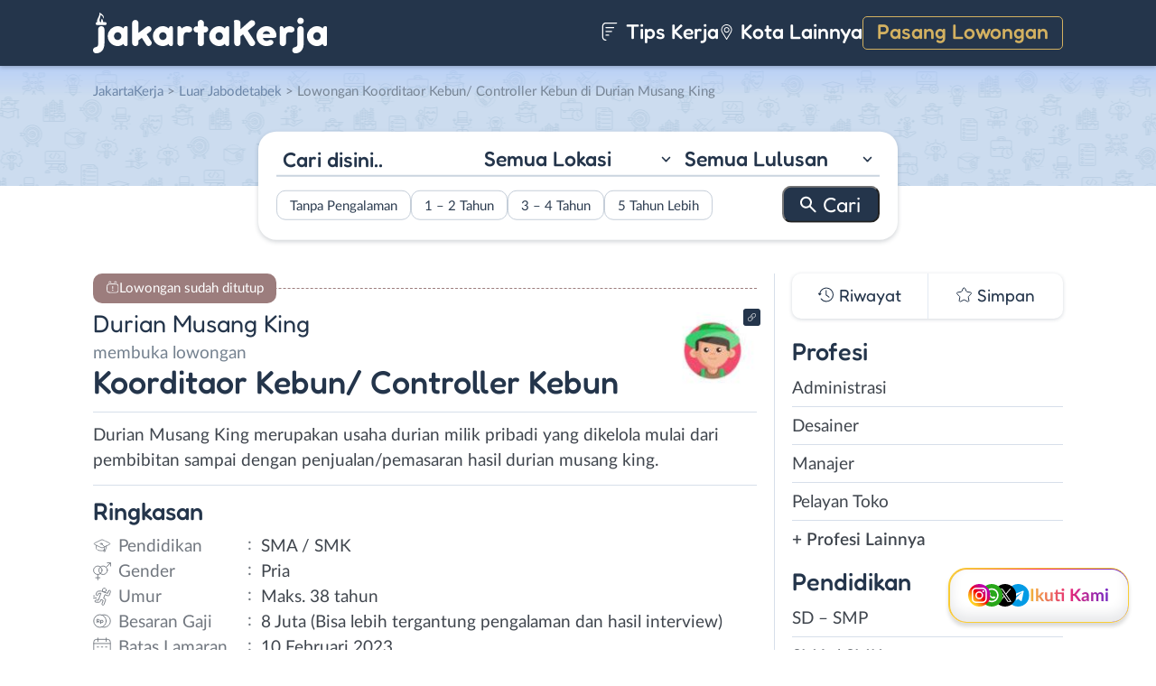

--- FILE ---
content_type: text/html; charset=UTF-8
request_url: https://www.jakartakerja.com/lowongan/koorditaor-kebun-controller-kebun-di-durian-musang-king/
body_size: 15517
content:
<!DOCTYPE html>
<html lang="en">
<head>
<meta http-equiv="content-type" content="text/html; charset=UTF-8"/>
<meta http-equiv="X-UA-Compatible" content="IE=edge">
<meta name="viewport" content="width=device-width, initial-scale=1.0">
<meta name="theme-color" content="#24354B">
<meta name='robots' content='index, follow, max-image-preview:large, max-snippet:-1, max-video-preview:-1'/>
<style>img:is([sizes="auto" i], [sizes^="auto," i]){contain-intrinsic-size:3000px 1500px}</style>
<title>Lowongan Kerja Koorditaor Kebun/ Controller Kebun di Durian Musang King - JakartaKerja</title>
<meta name="description" content="Informasi lowongan kerja Koorditaor Kebun/ Controller Kebun di Durian Musang King terbaru untuk wilayah Jakarta. Loker Koorditaor Kebun/ Controller Kebun di Durian Musang King membutuhkan lulusan SMA / SMK untuk bekerja secara Full Time."/>
<link rel="canonical" href="https://www.jakartakerja.com/lowongan/koorditaor-kebun-controller-kebun-di-durian-musang-king/"/>
<meta property="og:locale" content="id_ID"/>
<meta property="og:type" content="article"/>
<meta property="og:title" content="Lowongan Kerja Koorditaor Kebun/ Controller Kebun di Durian Musang King - JakartaKerja"/>
<meta property="og:description" content="Informasi lowongan kerja Koorditaor Kebun/ Controller Kebun di Durian Musang King terbaru untuk wilayah Jakarta. Loker Koorditaor Kebun/ Controller Kebun di Durian Musang King membutuhkan lulusan SMA / SMK untuk bekerja secara Full Time."/>
<meta property="og:url" content="https://www.jakartakerja.com/lowongan/koorditaor-kebun-controller-kebun-di-durian-musang-king/"/>
<meta property="og:site_name" content="JakartaKerja"/>
<meta property="article:publisher" content="https://www.facebook.com/jakartakerjacom/"/>
<meta property="article:modified_time" content="2023-01-14T02:18:02+00:00"/>
<meta property="og:image" content="https://www.jakartakerja.com/wp-content/uploads/2023/01/Durian-Musang-King-Banner-1024x1024.png"/>
<meta property="og:image:width" content="1024"/>
<meta property="og:image:height" content="1024"/>
<meta property="og:image:type" content="image/png"/>
<meta name="twitter:card" content="summary_large_image"/>
<meta name="twitter:site" content="@lokerjakartax"/>
<script type="application/ld+json" class="yoast-schema-graph">{"@context":"https://schema.org","@graph":[{"@type":"WebPage","@id":"https://www.jakartakerja.com/lowongan/koorditaor-kebun-controller-kebun-di-durian-musang-king/","url":"https://www.jakartakerja.com/lowongan/koorditaor-kebun-controller-kebun-di-durian-musang-king/","name":"Lowongan Kerja Koorditaor Kebun/ Controller Kebun di Durian Musang King - JakartaKerja","isPartOf":{"@id":"https://www.jakartakerja.com/#website"},"primaryImageOfPage":{"@id":"https://www.jakartakerja.com/lowongan/koorditaor-kebun-controller-kebun-di-durian-musang-king/#primaryimage"},"image":{"@id":"https://www.jakartakerja.com/lowongan/koorditaor-kebun-controller-kebun-di-durian-musang-king/#primaryimage"},"thumbnailUrl":"https://www.jakartakerja.com/wp-content/uploads/2023/01/Durian-Musang-King-Banner.png","datePublished":"2023-01-12T05:47:01+00:00","dateModified":"2023-01-14T02:18:02+00:00","description":"Informasi lowongan kerja Koorditaor Kebun/ Controller Kebun di Durian Musang King terbaru untuk wilayah Jakarta. Loker Koorditaor Kebun/ Controller Kebun di Durian Musang King membutuhkan lulusan SMA / SMK untuk bekerja secara Full Time.","breadcrumb":{"@id":"https://www.jakartakerja.com/lowongan/koorditaor-kebun-controller-kebun-di-durian-musang-king/#breadcrumb"},"inLanguage":"id-ID","potentialAction":[{"@type":"ReadAction","target":["https://www.jakartakerja.com/lowongan/koorditaor-kebun-controller-kebun-di-durian-musang-king/"]}]},{"@type":"ImageObject","inLanguage":"id-ID","@id":"https://www.jakartakerja.com/lowongan/koorditaor-kebun-controller-kebun-di-durian-musang-king/#primaryimage","url":"https://www.jakartakerja.com/wp-content/uploads/2023/01/Durian-Musang-King-Banner.png","contentUrl":"https://www.jakartakerja.com/wp-content/uploads/2023/01/Durian-Musang-King-Banner.png","width":800,"height":800,"caption":"Durian Musang King Banner"},{"@type":"BreadcrumbList","@id":"https://www.jakartakerja.com/lowongan/koorditaor-kebun-controller-kebun-di-durian-musang-king/#breadcrumb","itemListElement":[{"@type":"ListItem","position":1,"name":"Home","item":"https://www.jakartakerja.com/"},{"@type":"ListItem","position":2,"name":"Koorditaor Kebun/ Controller Kebun di Durian Musang King"}]},{"@type":"WebSite","@id":"https://www.jakartakerja.com/#website","url":"https://www.jakartakerja.com/","name":"JakartaKerja","description":"JakartaKerja tempat paling mudah untuk mencari loker Jakarta dan sekitarnya.","publisher":{"@id":"https://www.jakartakerja.com/#organization"},"potentialAction":[{"@type":"SearchAction","target":{"@type":"EntryPoint","urlTemplate":"https://www.jakartakerja.com/?s={search_term_string}"},"query-input":{"@type":"PropertyValueSpecification","valueRequired":true,"valueName":"search_term_string"}}],"inLanguage":"id-ID"},{"@type":"Organization","@id":"https://www.jakartakerja.com/#organization","name":"JakartaKerja - Loker Jakarta","url":"https://www.jakartakerja.com/","logo":{"@type":"ImageObject","inLanguage":"id-ID","@id":"https://www.jakartakerja.com/#/schema/logo/image/","url":"https://www.jakartakerja.com/wp-content/uploads/2019/08/Jakarta-Kerja-Loker-Jakarta.jpg","contentUrl":"https://www.jakartakerja.com/wp-content/uploads/2019/08/Jakarta-Kerja-Loker-Jakarta.jpg","width":300,"height":300,"caption":"JakartaKerja - Loker Jakarta"},"image":{"@id":"https://www.jakartakerja.com/#/schema/logo/image/"},"sameAs":["https://www.facebook.com/jakartakerjacom/","https://x.com/lokerjakartax","https://www.instagram.com/lokerjakartakerja/","https://www.linkedin.com/company/jakartakerja/"]}]}</script>
<link rel="manifest" href="/wp-json/pwa-for-wp/v2/pwa-manifest-json">
<link rel="apple-touch-icon" sizes="512x512" href="https://www.jakartakerja.com/wp-content/themes/loker-v2/assets/img/app/icon/jakarta/JakartaKerja-512-Icon.png">
<link rel="apple-touch-icon-precomposed" sizes="192x192" href="https://www.jakartakerja.com/wp-content/themes/loker-v2/assets/img/app/icon/jakarta/JakartaKerja-192-Icon.png">
<link rel="alternate" type="application/rss+xml" title="JakartaKerja &raquo; Feed" href="https://www.jakartakerja.com/feed/"/>
<link rel="alternate" type="application/rss+xml" title="JakartaKerja &raquo; Umpan Komentar" href="https://www.jakartakerja.com/comments/feed/"/>
<link rel="stylesheet" type="text/css" href="//www.jakartakerja.com/wp-content/cache/wpfc-minified/7m7gvrz3/fmsa0.css" media="all"/>
<style id='classic-theme-styles-inline-css'>.wp-block-button__link{color:#fff;background-color:#32373c;border-radius:9999px;box-shadow:none;text-decoration:none;padding:calc(.667em + 2px) calc(1.333em + 2px);font-size:1.125em}.wp-block-file__button{background:#32373c;color:#fff;text-decoration:none}</style>
<style id='global-styles-inline-css'>:root{--wp--preset--aspect-ratio--square:1;--wp--preset--aspect-ratio--4-3:4/3;--wp--preset--aspect-ratio--3-4:3/4;--wp--preset--aspect-ratio--3-2:3/2;--wp--preset--aspect-ratio--2-3:2/3;--wp--preset--aspect-ratio--16-9:16/9;--wp--preset--aspect-ratio--9-16:9/16;--wp--preset--color--black:#000000;--wp--preset--color--cyan-bluish-gray:#abb8c3;--wp--preset--color--white:#ffffff;--wp--preset--color--pale-pink:#f78da7;--wp--preset--color--vivid-red:#cf2e2e;--wp--preset--color--luminous-vivid-orange:#ff6900;--wp--preset--color--luminous-vivid-amber:#fcb900;--wp--preset--color--light-green-cyan:#7bdcb5;--wp--preset--color--vivid-green-cyan:#00d084;--wp--preset--color--pale-cyan-blue:#8ed1fc;--wp--preset--color--vivid-cyan-blue:#0693e3;--wp--preset--color--vivid-purple:#9b51e0;--wp--preset--gradient--vivid-cyan-blue-to-vivid-purple:linear-gradient(135deg,rgba(6,147,227,1) 0%,rgb(155,81,224) 100%);--wp--preset--gradient--light-green-cyan-to-vivid-green-cyan:linear-gradient(135deg,rgb(122,220,180) 0%,rgb(0,208,130) 100%);--wp--preset--gradient--luminous-vivid-amber-to-luminous-vivid-orange:linear-gradient(135deg,rgba(252,185,0,1) 0%,rgba(255,105,0,1) 100%);--wp--preset--gradient--luminous-vivid-orange-to-vivid-red:linear-gradient(135deg,rgba(255,105,0,1) 0%,rgb(207,46,46) 100%);--wp--preset--gradient--very-light-gray-to-cyan-bluish-gray:linear-gradient(135deg,rgb(238,238,238) 0%,rgb(169,184,195) 100%);--wp--preset--gradient--cool-to-warm-spectrum:linear-gradient(135deg,rgb(74,234,220) 0%,rgb(151,120,209) 20%,rgb(207,42,186) 40%,rgb(238,44,130) 60%,rgb(251,105,98) 80%,rgb(254,248,76) 100%);--wp--preset--gradient--blush-light-purple:linear-gradient(135deg,rgb(255,206,236) 0%,rgb(152,150,240) 100%);--wp--preset--gradient--blush-bordeaux:linear-gradient(135deg,rgb(254,205,165) 0%,rgb(254,45,45) 50%,rgb(107,0,62) 100%);--wp--preset--gradient--luminous-dusk:linear-gradient(135deg,rgb(255,203,112) 0%,rgb(199,81,192) 50%,rgb(65,88,208) 100%);--wp--preset--gradient--pale-ocean:linear-gradient(135deg,rgb(255,245,203) 0%,rgb(182,227,212) 50%,rgb(51,167,181) 100%);--wp--preset--gradient--electric-grass:linear-gradient(135deg,rgb(202,248,128) 0%,rgb(113,206,126) 100%);--wp--preset--gradient--midnight:linear-gradient(135deg,rgb(2,3,129) 0%,rgb(40,116,252) 100%);--wp--preset--font-size--small:13px;--wp--preset--font-size--medium:20px;--wp--preset--font-size--large:36px;--wp--preset--font-size--x-large:42px;--wp--preset--spacing--20:0.44rem;--wp--preset--spacing--30:0.67rem;--wp--preset--spacing--40:1rem;--wp--preset--spacing--50:1.5rem;--wp--preset--spacing--60:2.25rem;--wp--preset--spacing--70:3.38rem;--wp--preset--spacing--80:5.06rem;--wp--preset--shadow--natural:6px 6px 9px rgba(0, 0, 0, 0.2);--wp--preset--shadow--deep:12px 12px 50px rgba(0, 0, 0, 0.4);--wp--preset--shadow--sharp:6px 6px 0px rgba(0, 0, 0, 0.2);--wp--preset--shadow--outlined:6px 6px 0px -3px rgba(255, 255, 255, 1), 6px 6px rgba(0, 0, 0, 1);--wp--preset--shadow--crisp:6px 6px 0px rgba(0, 0, 0, 1);}:where(.is-layout-flex){gap:0.5em;}:where(.is-layout-grid){gap:0.5em;}body .is-layout-flex{display:flex;}.is-layout-flex{flex-wrap:wrap;align-items:center;}.is-layout-flex > :is(*, div){margin:0;}body .is-layout-grid{display:grid;}.is-layout-grid > :is(*, div){margin:0;}:where(.wp-block-columns.is-layout-flex){gap:2em;}:where(.wp-block-columns.is-layout-grid){gap:2em;}:where(.wp-block-post-template.is-layout-flex){gap:1.25em;}:where(.wp-block-post-template.is-layout-grid){gap:1.25em;}.has-black-color{color:var(--wp--preset--color--black) !important;}.has-cyan-bluish-gray-color{color:var(--wp--preset--color--cyan-bluish-gray) !important;}.has-white-color{color:var(--wp--preset--color--white) !important;}.has-pale-pink-color{color:var(--wp--preset--color--pale-pink) !important;}.has-vivid-red-color{color:var(--wp--preset--color--vivid-red) !important;}.has-luminous-vivid-orange-color{color:var(--wp--preset--color--luminous-vivid-orange) !important;}.has-luminous-vivid-amber-color{color:var(--wp--preset--color--luminous-vivid-amber) !important;}.has-light-green-cyan-color{color:var(--wp--preset--color--light-green-cyan) !important;}.has-vivid-green-cyan-color{color:var(--wp--preset--color--vivid-green-cyan) !important;}.has-pale-cyan-blue-color{color:var(--wp--preset--color--pale-cyan-blue) !important;}.has-vivid-cyan-blue-color{color:var(--wp--preset--color--vivid-cyan-blue) !important;}.has-vivid-purple-color{color:var(--wp--preset--color--vivid-purple) !important;}.has-black-background-color{background-color:var(--wp--preset--color--black) !important;}.has-cyan-bluish-gray-background-color{background-color:var(--wp--preset--color--cyan-bluish-gray) !important;}.has-white-background-color{background-color:var(--wp--preset--color--white) !important;}.has-pale-pink-background-color{background-color:var(--wp--preset--color--pale-pink) !important;}.has-vivid-red-background-color{background-color:var(--wp--preset--color--vivid-red) !important;}.has-luminous-vivid-orange-background-color{background-color:var(--wp--preset--color--luminous-vivid-orange) !important;}.has-luminous-vivid-amber-background-color{background-color:var(--wp--preset--color--luminous-vivid-amber) !important;}.has-light-green-cyan-background-color{background-color:var(--wp--preset--color--light-green-cyan) !important;}.has-vivid-green-cyan-background-color{background-color:var(--wp--preset--color--vivid-green-cyan) !important;}.has-pale-cyan-blue-background-color{background-color:var(--wp--preset--color--pale-cyan-blue) !important;}.has-vivid-cyan-blue-background-color{background-color:var(--wp--preset--color--vivid-cyan-blue) !important;}.has-vivid-purple-background-color{background-color:var(--wp--preset--color--vivid-purple) !important;}.has-black-border-color{border-color:var(--wp--preset--color--black) !important;}.has-cyan-bluish-gray-border-color{border-color:var(--wp--preset--color--cyan-bluish-gray) !important;}.has-white-border-color{border-color:var(--wp--preset--color--white) !important;}.has-pale-pink-border-color{border-color:var(--wp--preset--color--pale-pink) !important;}.has-vivid-red-border-color{border-color:var(--wp--preset--color--vivid-red) !important;}.has-luminous-vivid-orange-border-color{border-color:var(--wp--preset--color--luminous-vivid-orange) !important;}.has-luminous-vivid-amber-border-color{border-color:var(--wp--preset--color--luminous-vivid-amber) !important;}.has-light-green-cyan-border-color{border-color:var(--wp--preset--color--light-green-cyan) !important;}.has-vivid-green-cyan-border-color{border-color:var(--wp--preset--color--vivid-green-cyan) !important;}.has-pale-cyan-blue-border-color{border-color:var(--wp--preset--color--pale-cyan-blue) !important;}.has-vivid-cyan-blue-border-color{border-color:var(--wp--preset--color--vivid-cyan-blue) !important;}.has-vivid-purple-border-color{border-color:var(--wp--preset--color--vivid-purple) !important;}.has-vivid-cyan-blue-to-vivid-purple-gradient-background{background:var(--wp--preset--gradient--vivid-cyan-blue-to-vivid-purple) !important;}.has-light-green-cyan-to-vivid-green-cyan-gradient-background{background:var(--wp--preset--gradient--light-green-cyan-to-vivid-green-cyan) !important;}.has-luminous-vivid-amber-to-luminous-vivid-orange-gradient-background{background:var(--wp--preset--gradient--luminous-vivid-amber-to-luminous-vivid-orange) !important;}.has-luminous-vivid-orange-to-vivid-red-gradient-background{background:var(--wp--preset--gradient--luminous-vivid-orange-to-vivid-red) !important;}.has-very-light-gray-to-cyan-bluish-gray-gradient-background{background:var(--wp--preset--gradient--very-light-gray-to-cyan-bluish-gray) !important;}.has-cool-to-warm-spectrum-gradient-background{background:var(--wp--preset--gradient--cool-to-warm-spectrum) !important;}.has-blush-light-purple-gradient-background{background:var(--wp--preset--gradient--blush-light-purple) !important;}.has-blush-bordeaux-gradient-background{background:var(--wp--preset--gradient--blush-bordeaux) !important;}.has-luminous-dusk-gradient-background{background:var(--wp--preset--gradient--luminous-dusk) !important;}.has-pale-ocean-gradient-background{background:var(--wp--preset--gradient--pale-ocean) !important;}.has-electric-grass-gradient-background{background:var(--wp--preset--gradient--electric-grass) !important;}.has-midnight-gradient-background{background:var(--wp--preset--gradient--midnight) !important;}.has-small-font-size{font-size:var(--wp--preset--font-size--small) !important;}.has-medium-font-size{font-size:var(--wp--preset--font-size--medium) !important;}.has-large-font-size{font-size:var(--wp--preset--font-size--large) !important;}.has-x-large-font-size{font-size:var(--wp--preset--font-size--x-large) !important;}:where(.wp-block-post-template.is-layout-flex){gap:1.25em;}:where(.wp-block-post-template.is-layout-grid){gap:1.25em;}:where(.wp-block-columns.is-layout-flex){gap:2em;}:where(.wp-block-columns.is-layout-grid){gap:2em;}:root :where(.wp-block-pullquote){font-size:1.5em;line-height:1.6;}</style>
<link rel="stylesheet" type="text/css" href="//www.jakartakerja.com/wp-content/cache/wpfc-minified/d3lrimgl/fmsa0.css" media="all"/>
<link rel="https://api.w.org/" href="https://www.jakartakerja.com/wp-json/"/><link rel="EditURI" type="application/rsd+xml" title="RSD" href="https://www.jakartakerja.com/xmlrpc.php?rsd"/>
<meta name="generator" content="WordPress 6.8.3"/>
<link rel='shortlink' href='https://www.jakartakerja.com/?p=29194'/>
<link rel="alternate" title="oEmbed (JSON)" type="application/json+oembed" href="https://www.jakartakerja.com/wp-json/oembed/1.0/embed?url=https%3A%2F%2Fwww.jakartakerja.com%2Flowongan%2Fkoorditaor-kebun-controller-kebun-di-durian-musang-king%2F"/>
<link rel="alternate" title="oEmbed (XML)" type="text/xml+oembed" href="https://www.jakartakerja.com/wp-json/oembed/1.0/embed?url=https%3A%2F%2Fwww.jakartakerja.com%2Flowongan%2Fkoorditaor-kebun-controller-kebun-di-durian-musang-king%2F&#038;format=xml"/>
<style>.recentcomments a{display:inline !important;padding:0 !important;margin:0 !important;}</style><link rel="icon" href="https://www.jakartakerja.com/wp-content/uploads/2024/05/cropped-JakartaKerja-Icon-32x32.png" sizes="32x32"/>
<link rel="icon" href="https://www.jakartakerja.com/wp-content/uploads/2024/05/cropped-JakartaKerja-Icon-192x192.png" sizes="192x192"/>
<meta name="msapplication-TileImage" content="https://www.jakartakerja.com/wp-content/uploads/2024/05/cropped-JakartaKerja-Icon-270x270.png"/>
<meta name="pwaforwp" content="wordpress-plugin"/>
<meta name="theme-color" content="#24354B">
<meta name="apple-mobile-web-app-title" content="Loker Jakarta">
<meta name="application-name" content="Loker Jakarta">
<meta name="apple-mobile-web-app-capable" content="yes">
<meta name="apple-mobile-web-app-status-bar-style" content="default">
<meta name="mobile-web-app-capable" content="yes">
<meta name="apple-touch-fullscreen" content="yes">
<link rel="apple-touch-icon" sizes="192x192" href="https://www.jakartakerja.com/wp-content/themes/loker-v2/assets/img/app/icon/jakarta/JakartaKerja-192-Icon.png">
<link rel="apple-touch-icon" sizes="512x512" href="https://www.jakartakerja.com/wp-content/themes/loker-v2/assets/img/app/splash-screen/JakartaKerja-Splash-Screen-512.png">
</head>
<body class="wp-singular lowongan-template-default single single-lowongan postid-29194 wp-theme-loker-v2">
<header>
<div class="inner">
<div id="logo" class="jakarta"> <a href="https://www.jakartakerja.com/" data-wpel-link="internal"> <img src="https://www.jakartakerja.com/wp-content/themes/loker-v2/assets/img/logo/header/loker-jakarta.svg" alt="Loker Jakarta - Lowongan Kerja Jakarta"> </a></div><div id="main-menu">
<div class="menu-main-menu-container"><ul id="menu-main-menu" class="menu"><li id="menu-item-5" class="artikel menu-item menu-item-type-custom menu-item-object-custom menu-item-5"><a href="https://www.jakartakerja.com/artikel/" data-wpel-link="internal"><i></i> Tips Kerja</a></li> <li id="menu-item-12207" class="kota-lain menu-item menu-item-type-custom menu-item-object-custom menu-item-12207"><a href="#"><span class="link"><i></i> Kota Lainnya</span></a></li> <li id="menu-item-7" class="pasang-lowongan menu-item menu-item-type-custom menu-item-object-custom menu-item-7"><a rel="nofollow" href="https://www.jakartakerja.com/pasang/" data-wpel-link="internal">Pasang Lowongan</a></li> </ul></div></div><div class="mobile-menu"> <span></span> <span></span> <span></span> <span></span></div></div></header>
<main>
<div id="hero">
<div class="inner">
<div class="breadcumbs-container">
<div class="breadcrumbs" typeof="BreadcrumbList" vocab="http://schema.org/"> <span property="itemListElement" typeof="ListItem"><a property="item" typeof="WebPage" title="Loker Jakarta" href="https://www.jakartakerja.com" class="home" data-wpel-link="internal"><span property="name">JakartaKerja</span></a><meta property="position" content="1"></span> &gt; <span property="itemListElement" typeof="ListItem"><a property="item" typeof="WebPage" title="Lowongan Kerja di Luar Jabodetabek" href="https://www.jakartakerja.com/lokasi/luar-jabodetabek/" class="taxonomy lokasi" data-wpel-link="internal"><span property="name">Luar Jabodetabek</span></a><meta property="position" content="2"></span> &gt; Lowongan Koorditaor Kebun/ Controller Kebun di Durian Musang King</div></div><div id="search-block"> <form data-sf-form-id='249' data-is-rtl='0' data-maintain-state='' data-results-url='https://www.jakartakerja.com/?sfid=249' data-ajax-form-url='https://www.jakartakerja.com/?sfid=249&amp;sf_action=get_data&amp;sf_data=form' data-display-result-method='archive' data-use-history-api='1' data-template-loaded='0' data-lang-code='id' data-ajax='0' data-init-paged='1' data-auto-update='' action='https://www.jakartakerja.com/?sfid=249' method='post' class='searchandfilter' id='search-filter-form-249' autocomplete='off' data-instance-count='1'><ul><li class="sf-field-search" data-sf-field-name="search" data-sf-field-type="search" data-sf-field-input-type=""> <label> <input placeholder="Cari disini.." name="_sf_search[]" class="sf-input-text" type="text" value="" title=""></label> </li><li class="sf-field-taxonomy-lokasi" data-sf-field-name="_sft_lokasi" data-sf-field-type="taxonomy" data-sf-field-input-type="select"> <label> <select name="_sft_lokasi[]" class="sf-input-select" title=""> <option class="sf-level-0 sf-item-0 sf-option-active" selected="selected" data-sf-count="0" data-sf-depth="0" value="">Semua Lokasi</option> <option class="sf-level-0 sf-item-10" data-sf-count="4199" data-sf-depth="0" value="jakarta-pusat">Jakarta Pusat</option> <option class="sf-level-0 sf-item-11" data-sf-count="5871" data-sf-depth="0" value="jakarta-barat">Jakarta Barat</option> <option class="sf-level-0 sf-item-12" data-sf-count="3686" data-sf-depth="0" value="jakarta-timur">Jakarta Timur</option> <option class="sf-level-0 sf-item-13" data-sf-count="5639" data-sf-depth="0" value="jakarta-selatan">Jakarta Selatan</option> <option class="sf-level-0 sf-item-14" data-sf-count="5154" data-sf-depth="0" value="jakarta-utara">Jakarta Utara</option> <option class="sf-level-0 sf-item-53" data-sf-count="1653" data-sf-depth="0" value="bogor">Bogor</option> <option class="sf-level-0 sf-item-148" data-sf-count="3217" data-sf-depth="0" value="tangerang">Tangerang</option> <option class="sf-level-0 sf-item-150" data-sf-count="2091" data-sf-depth="0" value="bekasi">Bekasi</option> <option class="sf-level-0 sf-item-151" data-sf-count="1645" data-sf-depth="0" value="depok">Depok</option> <option class="sf-level-0 sf-item-152" data-sf-count="436" data-sf-depth="0" value="kepulauan-seribu">Kepulauan Seribu</option> <option class="sf-level-0 sf-item-153" data-sf-count="952" data-sf-depth="0" value="luar-jabodetabek">Luar Jabodetabek</option> <option class="sf-level-0 sf-item-3814" data-sf-count="196" data-sf-depth="0" value="bebas-remote-work">Bebas (Remote Work)</option> </select></label> </li><li class="sf-field-taxonomy-pendidikan" data-sf-field-name="_sft_pendidikan" data-sf-field-type="taxonomy" data-sf-field-input-type="select"> <label> <select name="_sft_pendidikan[]" class="sf-input-select" title=""> <option class="sf-level-0 sf-item-0 sf-option-active" selected="selected" data-sf-count="0" data-sf-depth="0" value="">Semua Lulusan</option> <option class="sf-level-0 sf-item-100" data-sf-count="663" data-sf-depth="0" value="sd-smp">SD – SMP</option> <option class="sf-level-0 sf-item-101" data-sf-count="13691" data-sf-depth="0" value="sma-smk">SMA / SMK</option> <option class="sf-level-0 sf-item-102" data-sf-count="7355" data-sf-depth="0" value="d1-d3">D1 &#8211; D3</option> <option class="sf-level-0 sf-item-103" data-sf-count="8513" data-sf-depth="0" value="s1-d4">S1 / D4</option> <option class="sf-level-0 sf-item-263" data-sf-count="141" data-sf-depth="0" value="s2-profesi">S2 / Profesi</option> </select></label> </li><li class="sf-field-taxonomy-pengalaman-kerja" data-sf-field-name="_sft_pengalaman-kerja" data-sf-field-type="taxonomy" data-sf-field-input-type="checkbox"> <ul data-operator="or"> <li class="sf-level-0 sf-item-5173" data-sf-count="2979" data-sf-depth="0"><input class="sf-input-checkbox" type="checkbox" value="tanpa-pengalaman" name="_sft_pengalaman-kerja[]" id="sf-input-edec0d16b038f92ab77690d19b462049"><label class="sf-label-checkbox" for="sf-input-edec0d16b038f92ab77690d19b462049">Tanpa Pengalaman</label></li><li class="sf-level-0 sf-item-5174" data-sf-count="5266" data-sf-depth="0"><input class="sf-input-checkbox" type="checkbox" value="1-2-tahun" name="_sft_pengalaman-kerja[]" id="sf-input-de90e9b2514b8759f75cc98f8e4cc360"><label class="sf-label-checkbox" for="sf-input-de90e9b2514b8759f75cc98f8e4cc360">1 &#8211; 2 Tahun</label></li><li class="sf-level-0 sf-item-5175" data-sf-count="548" data-sf-depth="0"><input class="sf-input-checkbox" type="checkbox" value="3-4-tahun" name="_sft_pengalaman-kerja[]" id="sf-input-10013febad4447b9d46ffd4ca7e16b2f"><label class="sf-label-checkbox" for="sf-input-10013febad4447b9d46ffd4ca7e16b2f">3 &#8211; 4 Tahun</label></li><li class="sf-level-0 sf-item-5176" data-sf-count="110" data-sf-depth="0"><input class="sf-input-checkbox" type="checkbox" value="5-tahun-lebih" name="_sft_pengalaman-kerja[]" id="sf-input-2680f19bc35c0e53966cf115aa04cdcc"><label class="sf-label-checkbox" for="sf-input-2680f19bc35c0e53966cf115aa04cdcc">5 Tahun Lebih</label></li> </ul> </li><li class="sf-field-submit" data-sf-field-name="submit" data-sf-field-type="submit" data-sf-field-input-type=""><input type="submit" name="_sf_submit" value="Cari"></li></ul></form></div></div></div><div id="loker-container">
<div id="loker-single">
<div class="alert red"> <span>Lowongan sudah ditutup</span></div><div class="img-perusahaan">
<a href="https://www.jakartakerja.com/perusahaan/durian-musang-king" title="Riwayat Lowongan Durian Musang King" data-wpel-link="internal">
<img width="100" height="87" src="https://www.jakartakerja.com/wp-content/uploads/2023/01/Lowongan-Kerja-di-Durian-Musang-King-100x87.jpg" class="attachment-thumb100 size-thumb100" alt="Lowongan Kerja Koorditaor Kebun/ Controller Kebun di Durian Musang King" decoding="async"/>                                                    <div class="link-perusahaan"></div></a></div><h1><span class="perusahaan">Durian Musang King</span><span class="lowongan">membuka lowongan</span>Koorditaor Kebun/ Controller Kebun</h1>
<span class="deskripsi-block">
<p>Durian Musang King merupakan usaha durian milik pribadi yang dikelola mulai dari pembibitan sampai dengan penjualan/pemasaran hasil durian musang king.</p>
</span>
<h2>Ringkasan</h2>
<ul class="ringkasan-block">
<li class="pendidikan">Pendidikan <span>:</span></li>
<li>SMA / SMK </li>
<li class="gender">Gender <span>:</span></li>
<li>Pria </li>
<li class="umur">Umur <span>:</span></li>
<li>Maks. 38 tahun</li>
<li class="gaji">Besaran Gaji <span>:</span></li>
<li>8 Juta (Bisa lebih tergantung pengalaman dan hasil interview) </li>
<li class="batas-lamaran">Batas Lamaran <span>:</span></li>
<li> 10 Februari 2023 </li>
<li class="lokasi">Lokasi Kerja <span>:</span></li>
<li>Tanjung Pinang, Sumatera </li>
</ul>
<h2>Deskripsi <span class="weight-300">Pekerjaan</span></h2>
<span class="loker-detail">
<ul>
<li>Bertanggung jawab atas seluruh kegiatan yang dilakukan di lokasi dan menjadi penghubung antara lokasi dan pemilik usaha.</li>
</ul>
</span>
<h2>Syarat <span class="weight-300">Pekerjaan</span></h2>
<span class="loker-detail">
<ul>
<li>Laki-laki usia max 38 tahun</li>
<li>Pendidikan min S1 Pertanian</li>
<li>Pengalaman min. 1 thn di bidang perkebunan Durian Musang King</li>
<li>Bersedia ditempatkan/tinggal dilokasi (Sumatera &#8211; Tanjung Pinang)</li>
</ul>
<p><strong>Kirimkan lamaran melalui Email dengan subject: Nama Lengkap_Gelar_Domisili (exp : Reynaldi_Sarjana Pertanian_Jakarta Barat).</strong></p>
</span>
<h2>Kirim <span class="weight-300">Lamaran</span></h2>
<div class="lowongan-ditutup">Mohon maaf, lowongan sudah ditutup</div><div class="loker-tool">
<div class="tombol">
<div class="right">
<div class="simplefavorite-button" data-postid="29194" data-siteid="1" data-groupid="1" data-favoritecount="2">Simpan</div><div class="bagikan">Bagikan</div></div></div><div class="other-info">
<div class="timeline">3 tahun lalu</div></div></div><div class="notification jobs-apply"> Perhatikan materi lowongan dengan teliti dan waspada terhadap segala penipuan</div><div class="loker-terkait">
<h2>Lowongan <span class="weight-300">Terkait</span></h2>
<div class="loker-list">
<div class="loker-item hoverable hover-pointer">
<a href="https://www.jakartakerja.com/lowongan/supir-di-pt-kurnia-elok-2/" target="_blank" title="Lowongan Kerja Supir di PT. Kurnia Elok - Jakarta" data-wpel-link="internal">
<img width="219" height="126" src="https://www.jakartakerja.com/wp-content/uploads/2023/09/Lowongan-Kerja-Di-PT.-Kurnia-Elok-219x126.png" class="loker-left" alt="Lowongan Kerja Supir di PT. Kurnia Elok - Jakarta" decoding="async" srcset="https://www.jakartakerja.com/wp-content/uploads/2023/09/Lowongan-Kerja-Di-PT.-Kurnia-Elok-219x126.png 219w, https://www.jakartakerja.com/wp-content/uploads/2023/09/Lowongan-Kerja-Di-PT.-Kurnia-Elok-300x173.png 300w, https://www.jakartakerja.com/wp-content/uploads/2023/09/Lowongan-Kerja-Di-PT.-Kurnia-Elok.png 380w" sizes="(max-width: 219px) 100vw, 219px"/>                <div class="loker-right">
<div class="bth">Dibutuhkan</div><h3>Supir                    </h3>
<ul class="row-1">
<li class="perusahaan">PT. Kurnia Elok </li>
<li class="gaji"> Kompetitif </li>
</ul>
<ul class="row-2">
<li class="pendidikan">SMA / SMK</li>
<li class="pengalaman-kerja">0 - 2 Tahun</li>
<li class="lokasi">Jakarta Timur</li>
</ul>
<div class="waktu">hari ini</div></div></a></div><div class="loker-item hoverable hover-pointer">
<a href="https://www.jakartakerja.com/lowongan/operator-print-large-format-di-digital-print-3/" target="_blank" title="Lowongan Kerja Operator Print Large Format di Digital Print - Jakarta" data-wpel-link="internal">
<img width="219" height="126" src="https://www.jakartakerja.com/wp-content/uploads/2023/03/Lowongan-Kerja-di-Digital-Print-1-219x126.png" class="loker-left" alt="Lowongan Kerja Operator Print Large Format di Digital Print - Jakarta" decoding="async" srcset="https://www.jakartakerja.com/wp-content/uploads/2023/03/Lowongan-Kerja-di-Digital-Print-1-219x126.png 219w, https://www.jakartakerja.com/wp-content/uploads/2023/03/Lowongan-Kerja-di-Digital-Print-1-300x173.png 300w, https://www.jakartakerja.com/wp-content/uploads/2023/03/Lowongan-Kerja-di-Digital-Print-1.png 380w" sizes="(max-width: 219px) 100vw, 219px"/>                <div class="loker-right">
<div class="bth">Dibutuhkan</div><h3>Operator Print Large Format                    </h3>
<ul class="row-1">
<li class="perusahaan">Digital Print</li>
<li class="gaji"> 3 - 4 Juta </li>
</ul>
<ul class="row-2">
<li class="pendidikan">SMA / SMK</li>
<li class="pengalaman-kerja">0 - 2 Tahun</li>
<li class="lokasi">Jakarta Selatan</li>
</ul>
<div class="waktu">7 hari lalu</div></div></a></div><div class="loker-item hoverable hover-pointer">
<a href="https://www.jakartakerja.com/lowongan/jahit-logo-manual-steam-dan-packing-operator-mesin-tekstil-di-digital-print-3/" target="_blank" title="Lowongan Kerja Jahit Logo Manual Steam dan Packing – Operator Mesin Tekstil di Digital Print - Jakarta" data-wpel-link="internal">
<img width="219" height="126" src="https://www.jakartakerja.com/wp-content/uploads/2023/03/Lowongan-Kerja-di-Digital-Print-1-219x126.png" class="loker-left" alt="Lowongan Kerja Jahit Logo Manual Steam dan Packing – Operator Mesin Tekstil di Digital Print - Jakarta" decoding="async" srcset="https://www.jakartakerja.com/wp-content/uploads/2023/03/Lowongan-Kerja-di-Digital-Print-1-219x126.png 219w, https://www.jakartakerja.com/wp-content/uploads/2023/03/Lowongan-Kerja-di-Digital-Print-1-300x173.png 300w, https://www.jakartakerja.com/wp-content/uploads/2023/03/Lowongan-Kerja-di-Digital-Print-1.png 380w" sizes="(max-width: 219px) 100vw, 219px"/>                <div class="loker-right">
<div class="bth">Dibutuhkan</div><h3>Jahit Logo Manual Steam Dan Packing - Operator Mesin Tekstil                    </h3>
<ul class="row-1">
<li class="perusahaan">Digital Print</li>
<li class="gaji"> 2,1 - 2,5 Juta </li>
</ul>
<ul class="row-2">
<li class="pendidikan">SMA / SMK</li>
<li class="pengalaman-kerja">0 - 2 Tahun</li>
<li class="lokasi">Jakarta Selatan</li>
</ul>
<div class="waktu">1 minggu lalu</div></div></a></div><div class="loker-item hoverable hover-pointer">
<a href="https://www.jakartakerja.com/lowongan/packing-barang-quality-control-di-pt-hendrika-wira-sarana/" target="_blank" title="Lowongan Kerja Packing Barang &#8211; Quality Control di PT. Hendrika Wira Sarana - Jakarta" data-wpel-link="internal">
<img width="219" height="126" src="https://www.jakartakerja.com/wp-content/uploads/2025/10/Lowongan-Kerja-Di-PT.-Hendrika-Wira-Sarana-1-219x126.png" class="loker-left" alt="Lowongan Kerja Packing Barang &#8211; Quality Control di PT. Hendrika Wira Sarana - Jakarta" decoding="async" srcset="https://www.jakartakerja.com/wp-content/uploads/2025/10/Lowongan-Kerja-Di-PT.-Hendrika-Wira-Sarana-1-219x126.png 219w, https://www.jakartakerja.com/wp-content/uploads/2025/10/Lowongan-Kerja-Di-PT.-Hendrika-Wira-Sarana-1-300x173.png 300w, https://www.jakartakerja.com/wp-content/uploads/2025/10/Lowongan-Kerja-Di-PT.-Hendrika-Wira-Sarana-1.png 380w" sizes="(max-width: 219px) 100vw, 219px"/>                <div class="loker-right">
<div class="bth">Dibutuhkan</div><h3>Packing Barang - Quality Control                    </h3>
<ul class="row-1">
<li class="perusahaan">PT. Hendrika Wira Sarana</li>
<li class="gaji"> 2,8 - 3 Juta </li>
</ul>
<ul class="row-2">
<li class="pendidikan">SMA / SMK</li>
<li class="pengalaman-kerja">0 - 2 Tahun</li>
<li class="lokasi">Jakarta Barat</li>
</ul>
<div class="expired">ditutup</div></div></a></div><div class="loker-item hoverable hover-pointer">
<a href="https://www.jakartakerja.com/lowongan/quality-control-di-pt-kurnia-elok-3/" target="_blank" title="Lowongan Kerja Quality Control di PT. Kurnia Elok - Jakarta" data-wpel-link="internal">
<img width="219" height="126" src="https://www.jakartakerja.com/wp-content/uploads/2023/09/Lowongan-Kerja-Di-PT.-Kurnia-Elok-219x126.png" class="loker-left" alt="Lowongan Kerja Quality Control di PT. Kurnia Elok - Jakarta" decoding="async" srcset="https://www.jakartakerja.com/wp-content/uploads/2023/09/Lowongan-Kerja-Di-PT.-Kurnia-Elok-219x126.png 219w, https://www.jakartakerja.com/wp-content/uploads/2023/09/Lowongan-Kerja-Di-PT.-Kurnia-Elok-300x173.png 300w, https://www.jakartakerja.com/wp-content/uploads/2023/09/Lowongan-Kerja-Di-PT.-Kurnia-Elok.png 380w" sizes="(max-width: 219px) 100vw, 219px"/>                <div class="loker-right">
<div class="bth">Dibutuhkan</div><h3>Quality Control                    </h3>
<ul class="row-1">
<li class="perusahaan">PT. Kurnia Elok </li>
<li class="gaji"> Kompetitif </li>
</ul>
<ul class="row-2">
<li class="pendidikan">S1 / D4</li>
<li class="pengalaman-kerja">0 - 2 Tahun</li>
<li class="lokasi">Jakarta Timur</li>
</ul>
<div class="waktu">2 minggu lalu</div></div></a></div></div><div class="loker-terkait-btn">
<a href="#" class="main-btn">Lowongan Lainnya</a>
<div class="secondary-btn-container"> <a href="https://www.jakartakerja.com/profesi/staf-lapangan-site-engineer/" class="secondary-btn" title="Lowongan Staf Lapangan / Site Engineer di Jakarta" data-wpel-link="internal">Staf Lapangan / Site Engineer</a> <a href="https://www.jakartakerja.com/profesi/staf-quality-control/" class="secondary-btn" title="Lowongan Staf Quality Control di Jakarta" data-wpel-link="internal">Staf Quality Control</a></div></div></div><div class="social-container">
<div class="heading">Temukan kami di</div><div class="social"> <a href="https://play.google.com/store/apps/details?id=com.jakartakerja.loker" target="_blank" class="playstore" data-wpel-link="external" rel="nofollow"> <img src="https://www.jakartakerja.com/wp-content/themes/loker-v2/assets/img/social/footer/playstore.svg" alt="Aplikasi JakartaKerja"> </a> <a href="https://www.instagram.com/lokerjakartakerja" target="_blank" class="instagram" data-wpel-link="external" rel="nofollow"> <img src="https://www.jakartakerja.com/wp-content/themes/loker-v2/assets/img/social/footer/instagram.svg" alt="Instagram JakartaKerja"> </a> <a href="https://www.jakartakerja.com/wa-channel" target="_blank" class="wa-channel" data-wpel-link="internal"> <img src="https://www.jakartakerja.com/wp-content/themes/loker-v2/assets/img/social/footer/wa-channel.svg" alt="WhatsApp Channel JakartaKerja"> </a> <a href="https://web.facebook.com/jakartakerjacom" target="_blank" class="facebook" data-wpel-link="external" rel="nofollow"> <img src="https://www.jakartakerja.com/wp-content/themes/loker-v2/assets/img/social/footer/facebook.svg" alt="Facebook JakartaKerja"> </a> <a href="https://x.com/lokerjakartax" target="_blank" class="x-twitter" data-wpel-link="external" rel="nofollow"> <img src="https://www.jakartakerja.com/wp-content/themes/loker-v2/assets/img/social/footer/x-twitter.svg" alt="X - Twitter JakartaKerja"> </a> <a href="https://www.linkedin.com/company/jakartakerja/" target="_blank" class="linkedin" data-wpel-link="external" rel="nofollow"> <img src="https://www.jakartakerja.com/wp-content/themes/loker-v2/assets/img/social/footer/linkedin.svg" alt="Linkedin JakartaKerja"> </a> <a href="https://www.tiktok.com/@lokerjakarta_info" target="_blank" class="tiktok" data-wpel-link="external" rel="nofollow"> <img src="https://www.jakartakerja.com/wp-content/themes/loker-v2/assets/img/social/footer/tiktok.svg" alt="Tiktok JakartaKerja"> </a> <a href="https://t.me/lokerjakartakerja" target="_blank" class="telegram" data-wpel-link="external" rel="nofollow"> <img src="https://www.jakartakerja.com/wp-content/themes/loker-v2/assets/img/social/footer/telegram.svg" alt="Telegram JakartaKerja"> </a> <a href="https://www.threads.com/@lokerjakartakerja" target="_blank" class="threads" data-wpel-link="external" rel="nofollow"> <img src="https://www.jakartakerja.com/wp-content/themes/loker-v2/assets/img/social/footer/threads.svg" alt="Threads JakartaKerja"> </a></div></div></div><div id="sidebar"><div id="search-widget" class="scroll"></div><div id="lokerHistory-block"> <ul> <li class="riwayat">Riwayat</li> <li class="simpan">Simpan</li> </ul></div><div id="catMenu-block">
<h4 class="active">Profesi</h4>
<div class="menu-list active">
<div class="menu-menu-profesi-container"><ul id="menu-menu-profesi" class="menu"><li id="menu-item-2161" class="menu-item menu-item-type-taxonomy menu-item-object-profesi menu-item-2161"><a href="https://www.jakartakerja.com/profesi/administrasi/" data-wpel-link="internal">Administrasi</a></li> <li id="menu-item-2162" class="menu-item menu-item-type-taxonomy menu-item-object-profesi menu-item-2162"><a href="https://www.jakartakerja.com/profesi/desainer/" data-wpel-link="internal">Desainer</a></li> <li id="menu-item-2163" class="menu-item menu-item-type-taxonomy menu-item-object-profesi menu-item-2163"><a href="https://www.jakartakerja.com/profesi/manajer/" data-wpel-link="internal">Manajer</a></li> <li id="menu-item-2164" class="menu-item menu-item-type-taxonomy menu-item-object-profesi menu-item-2164"><a href="https://www.jakartakerja.com/profesi/pelayan-toko/" data-wpel-link="internal">Pelayan Toko</a></li> <li id="menu-item-19" class="profesi-lain menu-item menu-item-type-custom menu-item-object-custom menu-item-19"><a href="#">+ Profesi Lainnya</a></li> </ul></div></div><h4>Pendidikan</h4>
<div class="menu-list">
<div class="menu-menu-pendidikan-container"><ul id="menu-menu-pendidikan" class="menu"><li id="menu-item-1178" class="menu-item menu-item-type-taxonomy menu-item-object-pendidikan menu-item-1178"><a href="https://www.jakartakerja.com/pendidikan/sd-smp/" title="Loker SD &#8211; SMP Jakarta" data-wpel-link="internal">SD – SMP</a></li> <li id="menu-item-1177" class="menu-item menu-item-type-taxonomy menu-item-object-pendidikan current-lowongan-ancestor current-menu-parent current-lowongan-parent menu-item-1177"><a href="https://www.jakartakerja.com/pendidikan/sma-smk/" title="Loker SMA / SMK Jakarta" data-wpel-link="internal">SMA / SMK</a></li> <li id="menu-item-1175" class="menu-item menu-item-type-taxonomy menu-item-object-pendidikan menu-item-1175"><a href="https://www.jakartakerja.com/pendidikan/d1-d3/" title="Loker D1 &#8211; D3 Jakarta" data-wpel-link="internal">D1 &#8211; D3</a></li> <li id="menu-item-1176" class="menu-item menu-item-type-taxonomy menu-item-object-pendidikan menu-item-1176"><a href="https://www.jakartakerja.com/pendidikan/s1-d4/" title="Loker S1 / D4 Jakarta" data-wpel-link="internal">S1 / D4</a></li> <li id="menu-item-2236" class="menu-item menu-item-type-taxonomy menu-item-object-pendidikan menu-item-2236"><a href="https://www.jakartakerja.com/pendidikan/s2-profesi/" title="Loker S2 / Profesi Jakarta" data-wpel-link="internal">S2 / Profesi</a></li> </ul></div></div><h4>Pengalaman</h4>
<div class="menu-list">
<div class="menu-pengalaman-kerja-container"><ul id="menu-pengalaman-kerja" class="menu"><li id="menu-item-43882" class="menu-item menu-item-type-taxonomy menu-item-object-pengalaman-kerja menu-item-43882"><a href="https://www.jakartakerja.com/pengalaman-kerja/tanpa-pengalaman/" data-wpel-link="internal">Tanpa Pengalaman</a></li> <li id="menu-item-43879" class="menu-item menu-item-type-taxonomy menu-item-object-pengalaman-kerja menu-item-43879"><a href="https://www.jakartakerja.com/pengalaman-kerja/1-2-tahun/" data-wpel-link="internal">1 &#8211; 2 Tahun</a></li> <li id="menu-item-43880" class="menu-item menu-item-type-taxonomy menu-item-object-pengalaman-kerja menu-item-43880"><a href="https://www.jakartakerja.com/pengalaman-kerja/3-4-tahun/" data-wpel-link="internal">3 &#8211; 4 Tahun</a></li> <li id="menu-item-43881" class="menu-item menu-item-type-taxonomy menu-item-object-pengalaman-kerja menu-item-43881"><a href="https://www.jakartakerja.com/pengalaman-kerja/5-tahun-lebih/" data-wpel-link="internal">5 Tahun Lebih</a></li> </ul></div></div><h4>Lokasi</h4>
<div class="menu-list">
<div class="menu-menu-lokasi-container"><ul id="menu-menu-lokasi" class="menu"><li id="menu-item-1967" class="menu-item menu-item-type-taxonomy menu-item-object-lokasi menu-item-1967"><a href="https://www.jakartakerja.com/lokasi/jakarta-pusat/" title="Loker Jakarta Pusat" data-wpel-link="internal">Jakarta Pusat</a></li> <li id="menu-item-1966" class="menu-item menu-item-type-taxonomy menu-item-object-lokasi menu-item-1966"><a href="https://www.jakartakerja.com/lokasi/jakarta-barat/" title="Loker Jakarta Barat" data-wpel-link="internal">Jakarta Barat</a></li> <li id="menu-item-1969" class="menu-item menu-item-type-taxonomy menu-item-object-lokasi menu-item-1969"><a href="https://www.jakartakerja.com/lokasi/jakarta-timur/" title="Loker Jakarta Timur" data-wpel-link="internal">Jakarta Timur</a></li> <li id="menu-item-1968" class="menu-item menu-item-type-taxonomy menu-item-object-lokasi menu-item-1968"><a href="https://www.jakartakerja.com/lokasi/jakarta-selatan/" title="Loker Jakarta Selatan" data-wpel-link="internal">Jakarta Selatan</a></li> <li id="menu-item-1970" class="menu-item menu-item-type-taxonomy menu-item-object-lokasi menu-item-1970"><a href="https://www.jakartakerja.com/lokasi/jakarta-utara/" title="Loker Jakarta Utara" data-wpel-link="internal">Jakarta Utara</a></li> <li id="menu-item-1971" class="lokasi-lain menu-item menu-item-type-custom menu-item-object-custom menu-item-1971"><a href="#">+ Lokasi Lainnya</a></li> </ul></div></div></div></div></div><div id="lapor-overlay">
<div class="box">
<div class="content hide-scrollbar">
<div id="quform-e1cece" class="quform quform-2 quform-support-page-caching"><form id="quform-form-e1cece" class="quform-form quform-form-2" action="/lowongan/koorditaor-kebun-controller-kebun-di-durian-musang-king/#quform-e1cece" method="post" enctype="multipart/form-data" novalidate="novalidate" data-options="{&quot;id&quot;:2,&quot;uniqueId&quot;:&quot;e1cece&quot;,&quot;theme&quot;:&quot;&quot;,&quot;ajax&quot;:true,&quot;logic&quot;:{&quot;logic&quot;:[],&quot;dependents&quot;:[],&quot;elementIds&quot;:[],&quot;dependentElementIds&quot;:[],&quot;animate&quot;:true},&quot;currentPageId&quot;:1,&quot;errorsIcon&quot;:&quot;&quot;,&quot;updateFancybox&quot;:true,&quot;hasPages&quot;:false,&quot;pages&quot;:[1],&quot;pageProgressType&quot;:&quot;numbers&quot;,&quot;tooltipsEnabled&quot;:true,&quot;tooltipClasses&quot;:&quot;qtip-quform-dark qtip-shadow&quot;,&quot;tooltipMy&quot;:&quot;left center&quot;,&quot;tooltipAt&quot;:&quot;right center&quot;,&quot;isRtl&quot;:false,&quot;scrollOffset&quot;:-50,&quot;scrollSpeed&quot;:800}"><button class="quform-default-submit" name="quform_submit" type="submit" value="submit" aria-hidden="true" tabindex="-1"></button><div class="quform-form-inner quform-form-inner-2"><input type="hidden" name="quform_form_id" value="2" /><input type="hidden" name="quform_form_uid" value="e1cece" /><input type="hidden" name="quform_count" value="1" /><input type="hidden" name="form_url" value="https://www.jakartakerja.com/lowongan/koorditaor-kebun-controller-kebun-di-durian-musang-king/" /><input type="hidden" name="referring_url" value="" /><input type="hidden" name="post_id" value="29194" /><input type="hidden" name="post_title" value="Koorditaor Kebun/ Controller Kebun di Durian Musang King" /><input type="hidden" name="quform_current_page_id" value="1" /><input type="hidden" name="quform_loaded" value="1768868535|f2cc1c44ddd788372f171cdf5878f3f6" /><input type="hidden" name="quform_csrf_token" value="wykIDqaGbuy6RgtUPj1UaUpCPWLpwHoUuixSNGFU" /><div class="quform-form-title-description"><h3 class="quform-form-title">Laporan <span class="weight-300">Lowongan</span></h3></div><div class="quform-elements quform-elements-2 quform-cf quform-responsive-elements-phone-landscape"><div class="quform-element quform-element-page quform-page-1 quform-page-2_1 quform-cf quform-group-style-plain quform-first-page quform-last-page quform-current-page"><div class="quform-child-elements"><div class="quform-element quform-element-text quform-element-2_4 quform-cf quform-element-required"><div class="quform-spacer"><div class="quform-label quform-label-2_4"><label class="quform-label-text" for="quform_2_4_e1cece">Nama Lengkap<span class="quform-required">*</span></label></div><div class="quform-inner quform-inner-text quform-inner-2_4"><div class="quform-input quform-input-text quform-input-2_4 quform-cf"><input type="text" id="quform_2_4_e1cece" name="quform_2_4" class="quform-field quform-field-text quform-field-2_4" /></div></div></div></div><div class="quform-element quform-element-row quform-element-row-2_6 quform-2-columns quform-element-row-size-fixed quform-responsive-columns-phone-landscape"><div class="quform-element quform-element-column quform-element-2_7"><div class="quform-element quform-element-email quform-element-2_5 quform-cf quform-element-required"><div class="quform-spacer"><div class="quform-label quform-label-2_5"><label class="quform-label-text" for="quform_2_5_e1cece">Email<span class="quform-required">*</span></label></div><div class="quform-inner quform-inner-email quform-inner-2_5"><div class="quform-input quform-input-email quform-input-2_5 quform-cf"><input type="email" id="quform_2_5_e1cece" name="quform_2_5" class="quform-field quform-field-email quform-field-2_5" /></div></div></div></div></div><div class="quform-element quform-element-column quform-element-2_8"><div class="quform-element quform-element-text quform-element-2_9 quform-cf quform-element-required"><div class="quform-spacer"><div class="quform-label quform-label-2_9"><label class="quform-label-text" for="quform_2_9_e1cece">No. Telp / WhatsApp<span class="quform-required">*</span></label></div><div class="quform-inner quform-inner-text quform-inner-2_9"><div class="quform-input quform-input-text quform-input-2_9 quform-cf"><input type="text" id="quform_2_9_e1cece" name="quform_2_9" class="quform-field quform-field-text quform-field-2_9" /></div></div></div></div></div></div><div class="quform-element quform-element-textarea quform-element-2_851706 quform-sr-only quform-cf" style="clip: rect(1px, 1px, 1px, 1px); clip-path: inset(50%); position: absolute !important; height: 1px; width: 1px; overflow: hidden;"><div class="quform-spacer"><div class="quform-label quform-label-2_851706"><label class="quform-label-text" for="quform_2_851706_e1cece">Company Name<span class="quform-required">*</span></label></div><div class="quform-inner quform-inner-2_851706"><textarea id="quform_2_851706_e1cece" name="quform_2_851706" class="quform-field quform-field-textarea quform-field-2_851706" tabindex="-1" autocomplete="new-password"></textarea></div></div></div><input type="hidden" name="quform_2_13" class="quform-field quform-field-hidden quform-field-2_13" data-default="Durian Musang King" value="Durian Musang King" /><input type="hidden" name="quform_2_14" class="quform-field quform-field-hidden quform-field-2_14" data-default="Koorditaor Kebun/ Controller Kebun" value="Koorditaor Kebun/ Controller Kebun" /><input type="hidden" name="quform_2_12" class="quform-field quform-field-hidden quform-field-2_12" data-default="https://www.jakartakerja.com/lowongan/koorditaor-kebun-controller-kebun-di-durian-musang-king/" value="https://www.jakartakerja.com/lowongan/koorditaor-kebun-controller-kebun-di-durian-musang-king/" /><div class="quform-element quform-element-radio quform-element-2_10 quform-cf quform-element-required"><div class="quform-spacer"><div class="quform-inner quform-inner-radio quform-inner-2_10"><div class="quform-input quform-input-radio quform-input-2_10 quform-cf"><div class="quform-options quform-cf quform-options-block quform-options-simple"><div class="quform-option"><input type="radio" name="quform_2_10" id="quform_2_10_e1cece_1" class="quform-field quform-field-radio quform-field-2_10 quform-field-2_10_1" value="Tidak bisa mengirimkan lamaran" /><label for="quform_2_10_e1cece_1" class="quform-option-label quform-option-label-2_10_1"><span class="quform-option-text">Tidak bisa mengirimkan lamaran</span></label></div><div class="quform-option"><input type="radio" name="quform_2_10" id="quform_2_10_e1cece_2" class="quform-field quform-field-radio quform-field-2_10 quform-field-2_10_2" value="Lowongan berisi penipuan" /><label for="quform_2_10_e1cece_2" class="quform-option-label quform-option-label-2_10_2"><span class="quform-option-text">Lowongan berisi penipuan</span></label></div><div class="quform-option"><input type="radio" name="quform_2_10" id="quform_2_10_e1cece_3" class="quform-field quform-field-radio quform-field-2_10 quform-field-2_10_3" value="Materi lowongan salah" /><label for="quform_2_10_e1cece_3" class="quform-option-label quform-option-label-2_10_3"><span class="quform-option-text">Materi lowongan salah</span></label></div><div class="quform-option"><input type="radio" name="quform_2_10" id="quform_2_10_e1cece_4" class="quform-field quform-field-radio quform-field-2_10 quform-field-2_10_4" value="Lainnya" /><label for="quform_2_10_e1cece_4" class="quform-option-label quform-option-label-2_10_4"><span class="quform-option-text">Lainnya</span></label></div></div></div></div></div></div><div class="quform-element quform-element-textarea quform-element-2_11 quform-cf quform-element-required"><div class="quform-spacer"><div class="quform-label quform-label-2_11"><label class="quform-label-text" for="quform_2_11_e1cece">Detail Laporan<span class="quform-required">*</span></label></div><div class="quform-inner quform-inner-textarea quform-inner-2_11"><div class="quform-input quform-input-textarea quform-input-2_11 quform-cf"><textarea id="quform_2_11_e1cece" name="quform_2_11" class="quform-field quform-field-textarea quform-field-2_11"></textarea></div></div></div></div><div class="quform-element quform-element-captcha quform-element-2_15 quform-cf quform-element-required"><div class="quform-spacer"><div class="quform-label quform-label-2_15"><label class="quform-label-text" for="quform_2_15_e1cece">Ketik karakter di bawah<span class="quform-required">*</span></label></div><div class="quform-inner quform-inner-captcha quform-inner-2_15"><div class="quform-input quform-input-captcha quform-input-2_15 quform-cf"><input type="text" id="quform_2_15_e1cece" name="quform_2_15" class="quform-field quform-field-captcha quform-field-2_15" /></div><div class="quform-captcha quform-cf"><div class="quform-captcha-image quform-captcha-image-2_15"><img class="quform-captcha-image-img" src="[data-uri]" alt="CAPTCHA gambar" data-element-id="15" width="115" height="40"/></div></div></div></div></div><div class="quform-element quform-element-submit quform-element-2_2 quform-cf quform-button-style-theme"><div class="quform-button-submit quform-button-submit-default quform-button-submit-2_2"><button name="quform_submit" type="submit" class="quform-submit" value="submit"><span class="quform-button-text quform-button-submit-text">Kirim</span></button></div><div class="quform-loading quform-loading-position-over-button quform-loading-type-spinner-6"><div class="quform-loading-inner"><div class="quform-loading-spinner"><div class="quform-loading-spinner-inner"></div></div></div></div></div></div></div></div></div></form></div></div><div class="close">x</div></div><div class="background"></div></div><div id="profesi-overlay">
<div class="box">
<input type="text" id="cariProfesi" placeholder="Cari disini..">
<div class="content custom-scrollbar"> <ul id="profesi-list"> <li> <a href="https://www.jakartakerja.com/profesi/administrasi" data-wpel-link="internal">Administrasi </a> </li> <li> <a href="https://www.jakartakerja.com/profesi/ahli-gizi" data-wpel-link="internal">Ahli Gizi </a> </li> <li> <a href="https://www.jakartakerja.com/profesi/ahli-kecantikan" data-wpel-link="internal">Ahli Kecantikan </a> </li> <li> <a href="https://www.jakartakerja.com/profesi/analis-peneliti" data-wpel-link="internal">Analis / Peneliti </a> </li> <li> <a href="https://www.jakartakerja.com/profesi/animator" data-wpel-link="internal">Animator </a> </li> <li> <a href="https://www.jakartakerja.com/profesi/apoteker" data-wpel-link="internal">Apoteker </a> </li> <li> <a href="https://www.jakartakerja.com/profesi/arsitek" data-wpel-link="internal">Arsitek </a> </li> <li> <a href="https://www.jakartakerja.com/profesi/asisten" data-wpel-link="internal">Asisten </a> </li> <li> <a href="https://www.jakartakerja.com/profesi/baker" data-wpel-link="internal">Baker </a> </li> <li> <a href="https://www.jakartakerja.com/profesi/barista" data-wpel-link="internal">Barista </a> </li> <li> <a href="https://www.jakartakerja.com/profesi/bartender" data-wpel-link="internal">Bartender </a> </li> <li> <a href="https://www.jakartakerja.com/profesi/bidan" data-wpel-link="internal">Bidan </a> </li> <li> <a href="https://www.jakartakerja.com/profesi/crew-kapal" data-wpel-link="internal">Crew Kapal </a> </li> <li> <a href="https://www.jakartakerja.com/profesi/desainer" data-wpel-link="internal">Desainer </a> </li> <li> <a href="https://www.jakartakerja.com/profesi/distributor" data-wpel-link="internal">Distributor </a> </li> <li> <a href="https://www.jakartakerja.com/profesi/dokter" data-wpel-link="internal">Dokter </a> </li> <li> <a href="https://www.jakartakerja.com/profesi/dokter-hewan" data-wpel-link="internal">Dokter Hewan </a> </li> <li> <a href="https://www.jakartakerja.com/profesi/fasilitator" data-wpel-link="internal">Fasilitator </a> </li> <li> <a href="https://www.jakartakerja.com/profesi/fotografer" data-wpel-link="internal">Fotografer </a> </li> <li> <a href="https://www.jakartakerja.com/profesi/helper" data-wpel-link="internal">Helper </a> </li> <li> <a href="https://www.jakartakerja.com/profesi/it-programmer" data-wpel-link="internal">IT / Programmer </a> </li> <li> <a href="https://www.jakartakerja.com/profesi/karyawan-cuci" data-wpel-link="internal">Karyawan Cuci </a> </li> <li> <a href="https://www.jakartakerja.com/profesi/karyawan-laundry" data-wpel-link="internal">Karyawan Laundry </a> </li> <li> <a href="https://www.jakartakerja.com/profesi/kasir" data-wpel-link="internal">Kasir </a> </li> <li> <a href="https://www.jakartakerja.com/profesi/koki" data-wpel-link="internal">Koki </a> </li> <li> <a href="https://www.jakartakerja.com/profesi/konsultan" data-wpel-link="internal">Konsultan </a> </li> <li> <a href="https://www.jakartakerja.com/profesi/konten-kreator" data-wpel-link="internal">Konten Kreator </a> </li> <li> <a href="https://www.jakartakerja.com/profesi/kurir" data-wpel-link="internal">Kurir </a> </li> <li> <a href="https://www.jakartakerja.com/profesi/leader" data-wpel-link="internal">Leader </a> </li> <li> <a href="https://www.jakartakerja.com/profesi/management-trainee" data-wpel-link="internal">Management Trainee (MT) </a> </li> <li> <a href="https://www.jakartakerja.com/profesi/manajer" data-wpel-link="internal">Manajer </a> </li> <li> <a href="https://www.jakartakerja.com/profesi/marketing" data-wpel-link="internal">Marketing </a> </li> <li> <a href="https://www.jakartakerja.com/profesi/mekanik-montir" data-wpel-link="internal">Mekanik / Montir </a> </li> <li> <a href="https://www.jakartakerja.com/profesi/merchandiser" data-wpel-link="internal">Merchandiser </a> </li> <li> <a href="https://www.jakartakerja.com/profesi/model" data-wpel-link="internal">Model </a> </li> <li> <a href="https://www.jakartakerja.com/profesi/operator-mesin" data-wpel-link="internal">Operator Mesin </a> </li> <li> <a href="https://www.jakartakerja.com/profesi/pelatih" data-wpel-link="internal">Pelatih </a> </li> <li> <a href="https://www.jakartakerja.com/profesi/pelayan-restoran" data-wpel-link="internal">Pelayan Restoran </a> </li> <li> <a href="https://www.jakartakerja.com/profesi/pelayan-toko" data-wpel-link="internal">Pelayan Toko </a> </li> <li> <a href="https://www.jakartakerja.com/profesi/pelayanan-pelanggan" data-wpel-link="internal">Pelayanan Pelanggan </a> </li> <li> <a href="https://www.jakartakerja.com/profesi/pemandu-lagu" data-wpel-link="internal">Pemandu Lagu </a> </li> <li> <a href="https://www.jakartakerja.com/profesi/pemandu-wisata" data-wpel-link="internal">Pemandu Wisata </a> </li> <li> <a href="https://www.jakartakerja.com/profesi/pembantu-rumah-tangga" data-wpel-link="internal">Pembantu Rumah Tangga </a> </li> <li> <a href="https://www.jakartakerja.com/profesi/pembawa-acara" data-wpel-link="internal">Pembawa Acara </a> </li> <li> <a href="https://www.jakartakerja.com/profesi/penerjemah" data-wpel-link="internal">Penerjemah </a> </li> <li> <a href="https://www.jakartakerja.com/profesi/pengasuh-anak-bayi" data-wpel-link="internal">Pengasuh Anak / Bayi </a> </li> <li> <a href="https://www.jakartakerja.com/profesi/pengisi-suara" data-wpel-link="internal">Pengisi Suara </a> </li> <li> <a href="https://www.jakartakerja.com/profesi/penjahit" data-wpel-link="internal">Penjahit </a> </li> <li> <a href="https://www.jakartakerja.com/profesi/penulis" data-wpel-link="internal">Penulis </a> </li> <li> <a href="https://www.jakartakerja.com/profesi/penyunting-foto-video" data-wpel-link="internal">Penyunting Foto / Video </a> </li> <li> <a href="https://www.jakartakerja.com/profesi/perawat" data-wpel-link="internal">Perawat </a> </li> <li> <a href="https://www.jakartakerja.com/profesi/periklanan" data-wpel-link="internal">Periklanan </a> </li> <li> <a href="https://www.jakartakerja.com/profesi/person-in-charge-pic" data-wpel-link="internal">Person in Charge (PIC) </a> </li> <li> <a href="https://www.jakartakerja.com/profesi/pertanian-perikanan" data-wpel-link="internal">Pertanian / Perikanan </a> </li> <li> <a href="https://www.jakartakerja.com/profesi/petugas-keamanan" data-wpel-link="internal">Petugas Keamanan </a> </li> <li> <a href="https://www.jakartakerja.com/profesi/petugas-kebersihan" data-wpel-link="internal">Petugas Kebersihan </a> </li> <li> <a href="https://www.jakartakerja.com/profesi/psikolog" data-wpel-link="internal">Psikolog </a> </li> <li> <a href="https://www.jakartakerja.com/profesi/pustakawan" data-wpel-link="internal">Pustakawan </a> </li> <li> <a href="https://www.jakartakerja.com/profesi/radiografer" data-wpel-link="internal">Radiografer </a> </li> <li> <a href="https://www.jakartakerja.com/profesi/refraksionist-optician" data-wpel-link="internal">Refraksionist Optician </a> </li> <li> <a href="https://www.jakartakerja.com/profesi/sales" data-wpel-link="internal">Sales </a> </li> <li> <a href="https://www.jakartakerja.com/profesi/sekertaris" data-wpel-link="internal">Sekertaris </a> </li> <li> <a href="https://www.jakartakerja.com/profesi/seniman" data-wpel-link="internal">Seniman </a> </li> <li> <a href="https://www.jakartakerja.com/profesi/social-media-officer" data-wpel-link="internal">Social Media Officer </a> </li> <li> <a href="https://www.jakartakerja.com/profesi/sopir-pengemudi" data-wpel-link="internal">Sopir / Pengemudi </a> </li> <li> <a href="https://www.jakartakerja.com/profesi/sponsorship-fundraiser" data-wpel-link="internal">Sponsorship / Fundraiser </a> </li> <li> <a href="https://www.jakartakerja.com/profesi/staf-dapur" data-wpel-link="internal">Staf Dapur </a> </li> <li> <a href="https://www.jakartakerja.com/profesi/staf-entri-data" data-wpel-link="internal">Staf Entri Data </a> </li> <li> <a href="https://www.jakartakerja.com/profesi/staf-event" data-wpel-link="internal">Staf Event </a> </li> <li> <a href="https://www.jakartakerja.com/profesi/staf-exim" data-wpel-link="internal">Staf Exim </a> </li> <li> <a href="https://www.jakartakerja.com/profesi/staf-gudang" data-wpel-link="internal">Staf Gudang </a> </li> <li> <a href="https://www.jakartakerja.com/profesi/staf-hotel" data-wpel-link="internal">Staf Hotel </a> </li> <li> <a href="https://www.jakartakerja.com/profesi/staf-hrd" data-wpel-link="internal">Staf HRD </a> </li> <li> <a href="https://www.jakartakerja.com/profesi/staf-hubungan-luar" data-wpel-link="internal">Staf Hubungan Luar </a> </li> <li> <a href="https://www.jakartakerja.com/profesi/staf-hukum" data-wpel-link="internal">Staf Hukum </a> </li> <li> <a href="https://www.jakartakerja.com/profesi/staf-k3" data-wpel-link="internal">Staf K3 </a> </li> <li> <a href="https://www.jakartakerja.com/profesi/staf-keuangan" data-wpel-link="internal">Staf Keuangan </a> </li> <li> <a href="https://www.jakartakerja.com/profesi/staf-kreasi" data-wpel-link="internal">Staf Kreasi </a> </li> <li> <a href="https://www.jakartakerja.com/profesi/staf-lapangan-site-engineer" data-wpel-link="internal">Staf Lapangan / Site Engineer </a> </li> <li> <a href="https://www.jakartakerja.com/profesi/staf-lelang-tender" data-wpel-link="internal">Staf Lelang / Tender </a> </li> <li> <a href="https://www.jakartakerja.com/profesi/staf-logistik" data-wpel-link="internal">Staf Logistik </a> </li> <li> <a href="https://www.jakartakerja.com/profesi/staf-operasional" data-wpel-link="internal">Staf Operasional </a> </li> <li> <a href="https://www.jakartakerja.com/profesi/staf-packaging-finishing" data-wpel-link="internal">Staf Packaging / Finishing </a> </li> <li> <a href="https://www.jakartakerja.com/profesi/staf-pembelian" data-wpel-link="internal">Staf Pembelian </a> </li> <li> <a href="https://www.jakartakerja.com/profesi/staf-pengembangan-bisnis" data-wpel-link="internal">Staf Pengembangan Bisnis </a> </li> <li> <a href="https://www.jakartakerja.com/profesi/staf-percetakan" data-wpel-link="internal">Staf Percetakan </a> </li> <li> <a href="https://www.jakartakerja.com/profesi/staf-perencanaan" data-wpel-link="internal">Staf Perencanaan </a> </li> <li> <a href="https://www.jakartakerja.com/profesi/staf-pet-shop" data-wpel-link="internal">Staf Pet Shop </a> </li> <li> <a href="https://www.jakartakerja.com/profesi/staf-produksi" data-wpel-link="internal">Staf Produksi </a> </li> <li> <a href="https://www.jakartakerja.com/profesi/staf-quality-control" data-wpel-link="internal">Staf Quality Control </a> </li> <li> <a href="https://www.jakartakerja.com/profesi/staf-salon" data-wpel-link="internal">Staf Salon </a> </li> <li> <a href="https://www.jakartakerja.com/profesi/staf-ticketing" data-wpel-link="internal">Staf Ticketing </a> </li> <li> <a href="https://www.jakartakerja.com/profesi/staf-umum" data-wpel-link="internal">Staf Umum </a> </li> <li> <a href="https://www.jakartakerja.com/profesi/supervisor" data-wpel-link="internal">Supervisor </a> </li> <li> <a href="https://www.jakartakerja.com/profesi/surveyor" data-wpel-link="internal">Surveyor </a> </li> <li> <a href="https://www.jakartakerja.com/profesi/teknik-sipil" data-wpel-link="internal">Teknik Sipil </a> </li> <li> <a href="https://www.jakartakerja.com/profesi/teknisi-elektronik" data-wpel-link="internal">Teknisi Elektronik </a> </li> <li> <a href="https://www.jakartakerja.com/profesi/teknisi-jaringan" data-wpel-link="internal">Teknisi Jaringan </a> </li> <li> <a href="https://www.jakartakerja.com/profesi/teknisi-las" data-wpel-link="internal">Teknisi Las </a> </li> <li> <a href="https://www.jakartakerja.com/profesi/teknisi-listrik" data-wpel-link="internal">Teknisi Listrik </a> </li> <li> <a href="https://www.jakartakerja.com/profesi/teknisi-mesin" data-wpel-link="internal">Teknisi Mesin </a> </li> <li> <a href="https://www.jakartakerja.com/profesi/tenaga-pengajar" data-wpel-link="internal">Tenaga Pengajar </a> </li> <li> <a href="https://www.jakartakerja.com/profesi/terapis" data-wpel-link="internal">Terapis </a> </li> <li> <a href="https://www.jakartakerja.com/profesi/trainer-motivator" data-wpel-link="internal">Trainer / Motivator </a> </li> <li> <a href="https://www.jakartakerja.com/profesi/tukang-bangunan" data-wpel-link="internal">Tukang Bangunan </a> </li> <li> <a href="https://www.jakartakerja.com/profesi/tukang-kayu" data-wpel-link="internal">Tukang Kayu </a> </li> <li> <a href="https://www.jakartakerja.com/profesi/tukang-kebun-kolam" data-wpel-link="internal">Tukang Kebun / Kolam </a> </li> <li> <a href="https://www.jakartakerja.com/profesi/verifikator" data-wpel-link="internal">Verifikator </a> </li> <li> <a href="https://www.jakartakerja.com/profesi/videografer" data-wpel-link="internal">Videografer </a> </li> <li> <a href="https://www.jakartakerja.com/profesi/volunteer" data-wpel-link="internal">Volunteer </a> </li> </ul></div><div class="close"></div></div><div class="background"></div></div><div id="lokasi-overlay">
<div class="box">
<input type="text" id="cariLokasi" placeholder="Cari disini..">
<div class="content custom-scrollbar"> <ul id="lokasi-list"> <li> <a href="https://www.jakartakerja.com/lokasi/bebas-remote-work" data-wpel-link="internal">Bebas (Remote Work) </a> </li> <li> <a href="https://www.jakartakerja.com/lokasi/bekasi" data-wpel-link="internal">Bekasi </a> </li> <li> <a href="https://www.jakartakerja.com/lokasi/bogor" data-wpel-link="internal">Bogor </a> </li> <li> <a href="https://www.jakartakerja.com/lokasi/depok" data-wpel-link="internal">Depok </a> </li> <li> <a href="https://www.jakartakerja.com/lokasi/jakarta-barat" data-wpel-link="internal">Jakarta Barat </a> </li> <li> <a href="https://www.jakartakerja.com/lokasi/jakarta-pusat" data-wpel-link="internal">Jakarta Pusat </a> </li> <li> <a href="https://www.jakartakerja.com/lokasi/jakarta-selatan" data-wpel-link="internal">Jakarta Selatan </a> </li> <li> <a href="https://www.jakartakerja.com/lokasi/jakarta-timur" data-wpel-link="internal">Jakarta Timur </a> </li> <li> <a href="https://www.jakartakerja.com/lokasi/jakarta-utara" data-wpel-link="internal">Jakarta Utara </a> </li> <li> <a href="https://www.jakartakerja.com/lokasi/kepulauan-seribu" data-wpel-link="internal">Kepulauan Seribu </a> </li> <li> <a href="https://www.jakartakerja.com/lokasi/luar-jabodetabek" data-wpel-link="internal">Luar Jabodetabek </a> </li> <li> <a href="https://www.jakartakerja.com/lokasi/tangerang" data-wpel-link="internal">Tangerang </a> </li> </ul></div><div class="close">x</div></div><div class="background"></div></div><div id="scroll-top"></div><div id="follow-us-fly" class="flipInX">
<div class="inner"> <img src="https://www.jakartakerja.com/wp-content/themes/loker-v2/assets/img/social-media-2.svg" alt="Follow JakartaKerja"> <span class="gradient-txt-1">Ikuti Kami</span cl></div><div id="follow-us-overlay">
<ul>
<li> <a href="https://www.instagram.com/lokerjakartakerja" target="_blank" data-wpel-link="external" rel="nofollow"> <div class="icon instagram"></div>Instagram </a> </li>
<li> <a href="https://www.jakartakerja.com/wa-channel" target="_blank" data-wpel-link="internal"> <div class="icon wa-channel"></div>WhatsApp </a> </li>
<li> <a href="https://x.com/lokerjakartax" target="_blank" data-wpel-link="external" rel="nofollow"> <div class="icon twitter"></div>X - Twitter </a> </li>
<li> <a href="https://t.me/lokerjakartakerja" target="_blank" data-wpel-link="external" rel="nofollow"> <div class="icon telegram"></div>Telegram </a> </li>
<li><a href="https://www.jakartakerja.com/hub" target="_blank" data-wpel-link="internal">Kanal Lainnya..</a></li>
</ul>
<div class="triangle-bg"></div></div></div><div id="footer-m-overlay"> <ul class="main"> <li class="filter" data-slug="filter">Filter</li> <li class="riwayat" data-slug="riwayat">Riwayat</li> <li class="simpan" data-slug="simpan">Simpan</li> </ul></div></main>
<footer>
<div class="inner">
<div class="left">
<a href="https://www.jakartakerja.com" data-wpel-link="internal"><img src="https://www.jakartakerja.com/wp-content/themes/loker-v2/assets/img/logo/footer/lowongan-kerja-jakarta.svg" alt="Lowongan Kerja Jakarta" class="footer-logo footer-logo-jakarta"></a>
<div class="menu-footer-menu-container"><ul id="menu-footer-menu" class="footer-menu"><li id="menu-item-82" class="menu-item menu-item-type-custom menu-item-object-custom menu-item-82"><a rel="nofollow" href="https://www.jakartakerja.com/tentang/" data-wpel-link="internal">About Us</a></li> <li id="menu-item-83" class="menu-item menu-item-type-custom menu-item-object-custom menu-item-83"><a rel="nofollow" href="https://www.jakartakerja.com/kontak/" data-wpel-link="internal">Contact Us</a></li> <li id="menu-item-55970" class="menu-item menu-item-type-post_type menu-item-object-page menu-item-55970"><a href="https://www.jakartakerja.com/kebijakan-privasi/" data-wpel-link="internal">Kebijakan Privasi</a></li> <li id="menu-item-55971" class="menu-item menu-item-type-post_type menu-item-object-page menu-item-55971"><a href="https://www.jakartakerja.com/ketentuan-pemasangan/" data-wpel-link="internal">Ketentuan Pemasangan</a></li> </ul></div></div><div class="network-container"></div><div class="social-container">
<div class="heading">Temukan kami di</div><div class="social"> <a href="https://play.google.com/store/apps/details?id=com.jakartakerja.loker" target="_blank" class="playstore" data-wpel-link="external" rel="nofollow"> <img src="https://www.jakartakerja.com/wp-content/themes/loker-v2/assets/img/social/footer/playstore.svg" alt="Aplikasi JakartaKerja"> </a> <a href="https://www.instagram.com/lokerjakartakerja" target="_blank" class="instagram" data-wpel-link="external" rel="nofollow"> <img src="https://www.jakartakerja.com/wp-content/themes/loker-v2/assets/img/social/footer/instagram.svg" alt="Instagram JakartaKerja"> </a> <a href="https://www.jakartakerja.com/wa-channel" target="_blank" class="wa-channel" data-wpel-link="internal"> <img src="https://www.jakartakerja.com/wp-content/themes/loker-v2/assets/img/social/footer/wa-channel.svg" alt="WhatsApp Channel JakartaKerja"> </a> <a href="https://web.facebook.com/jakartakerjacom" target="_blank" class="facebook" data-wpel-link="external" rel="nofollow"> <img src="https://www.jakartakerja.com/wp-content/themes/loker-v2/assets/img/social/footer/facebook.svg" alt="Facebook JakartaKerja"> </a> <a href="https://x.com/lokerjakartax" target="_blank" class="x-twitter" data-wpel-link="external" rel="nofollow"> <img src="https://www.jakartakerja.com/wp-content/themes/loker-v2/assets/img/social/footer/x-twitter.svg" alt="X - Twitter JakartaKerja"> </a> <a href="https://www.linkedin.com/company/jakartakerja/" target="_blank" class="linkedin" data-wpel-link="external" rel="nofollow"> <img src="https://www.jakartakerja.com/wp-content/themes/loker-v2/assets/img/social/footer/linkedin.svg" alt="Linkedin JakartaKerja"> </a> <a href="https://www.tiktok.com/@lokerjakarta_info" target="_blank" class="tiktok" data-wpel-link="external" rel="nofollow"> <img src="https://www.jakartakerja.com/wp-content/themes/loker-v2/assets/img/social/footer/tiktok.svg" alt="Tiktok JakartaKerja"> </a> <a href="https://t.me/lokerjakartakerja" target="_blank" class="telegram" data-wpel-link="external" rel="nofollow"> <img src="https://www.jakartakerja.com/wp-content/themes/loker-v2/assets/img/social/footer/telegram.svg" alt="Telegram JakartaKerja"> </a> <a href="https://www.threads.com/@lokerjakartakerja" target="_blank" class="threads" data-wpel-link="external" rel="nofollow"> <img src="https://www.jakartakerja.com/wp-content/themes/loker-v2/assets/img/social/footer/threads.svg" alt="Threads JakartaKerja"> </a></div></div><div class="copyright">© 2026 PT Saka Cipta Swakarya (Roocket Media). All Rights Reserved.</div></div></footer>
<script id="search-filter-plugin-build-js-extra">var SF_LDATA={"ajax_url":"https:\/\/www.jakartakerja.com\/wp-admin\/admin-ajax.php","home_url":"https:\/\/www.jakartakerja.com\/","extensions":[]};</script>
<script id="favorites-js-extra">var favorites_data={"ajaxurl":"https:\/\/www.jakartakerja.com\/wp-admin\/admin-ajax.php","nonce":"73c9ab1b66","favorite":"Simpan","favorited":"Hapus","includecount":"","indicate_loading":"","loading_text":"Loading","loading_image":"<span class=\"sf-icon-spinner-wrapper\"><i class=\"sf-icon-spinner\"><\/i><\/span>","loading_image_active":"<span class=\"sf-icon-spinner-wrapper active\"><i class=\"sf-icon-spinner active\"><\/i><\/span>","loading_image_preload":"","cache_enabled":"1","button_options":{"button_type":"custom","custom_colors":false,"box_shadow":false,"include_count":false,"default":{"background_default":false,"border_default":false,"text_default":false,"icon_default":false,"count_default":false},"active":{"background_active":false,"border_active":false,"text_active":false,"icon_active":false,"count_active":false}},"authentication_modal_content":"<p>Please login to add favorites.<\/p><p><a href=\"#\" data-favorites-modal-close>Dismiss this notice<\/a><\/p>","authentication_redirect":"","dev_mode":"","logged_in":"","user_id":"0","authentication_redirect_url":"https:\/\/www.jakartakerja.com\/login\/"};</script>
<script>var _paq=window._paq=window._paq||[];
_paq.push(['trackPageView']);
_paq.push(['enableLinkTracking']);
(function(){
var u="//stats.roocket.com/";
_paq.push(['setTrackerUrl', u+'matomo.php']);
_paq.push(['setSiteId', '2']);
var d=document, g=d.createElement('script'), s=d.getElementsByTagName('script')[0];
g.async=true; g.src=u+'matomo.js'; s.parentNode.insertBefore(g,s);
})();</script>
<script id="quform-js-extra">var quformL10n=[];
quformL10n={"pluginUrl":"https:\/\/www.jakartakerja.com\/wp-content\/plugins\/quform","ajaxUrl":"https:\/\/www.jakartakerja.com\/wp-admin\/admin-ajax.php","ajaxError":"Kesalahan Ajax","errorMessageTitle":"Ada masalah","removeFile":"Hapus","supportPageCaching":true};</script>
<script id="lk_main-js-extra">var lk_data={"site_area":"jakarta","site_name":"JakartaKerja","kode_unik_pembayaran":{"minimal":"100","maksimal":"199"},"home_url":"https:\/\/www.jakartakerja.com","admin_url":"https:\/\/www.jakartakerja.com\/wp-admin\/","theme_url":"https:\/\/www.jakartakerja.com\/wp-content\/themes\/loker-v2","ajax_url":"https:\/\/www.jakartakerja.com\/wp-admin\/admin-ajax.php","loker_api_url":"https:\/\/www.jakartakerja.com\/wp-json\/loker-api\/v1\/"};</script>
<script id="lvData-js-extra">var lvData={"ajaxurl":"https:\/\/www.jakartakerja.com\/wp-admin\/admin-ajax.php","postID":"29194","postType":"lowongan"};</script>
<script id="pwaforwp-js-js-extra">var pwaforwp_js_obj={"ajax_url":"https:\/\/www.jakartakerja.com\/wp-admin\/admin-ajax.php","pwa_ms_prefix":"","pwa_home_url":"https:\/\/www.jakartakerja.com\/","loader_desktop":"0","loader_mobile":"0","loader_admin":"0","user_admin":"","loader_only_pwa":"0","reset_cookies":"0","force_rememberme":"0","swipe_navigation":"0","pwa_manifest_name":"pwa-manifest.json","is_desplay":"1","visibility_excludes":[],"utm_enabled":"0","utm_details":{"utm_source":"pwa-app","utm_medium":"pwa-app","utm_campaign":"pwa-campaign","utm_term":"pwa-term","utm_content":"pwa-content"}};</script>
<script id="pwaforwp-download-js-js-extra">var pwaforwp_download_js_obj={"force_rememberme":"0"};</script>
<script>!function(e,c){e[c]=e[c]+(e[c]&&" ")+"quform-js"}(document.documentElement,"className");</script>
<script src='//www.jakartakerja.com/wp-content/cache/wpfc-minified/fhjbo2l2/fmsa0.js'></script>
<script type="speculationrules">{"prefetch":[{"source":"document","where":{"and":[{"href_matches":"\/*"},{"not":{"href_matches":["\/wp-*.php","\/wp-admin\/*","\/wp-content\/uploads\/*","\/wp-content\/*","\/wp-content\/plugins\/*","\/wp-content\/themes\/loker-v2\/*","\/*\\?(.+)"]}},{"not":{"selector_matches":"a[rel~=\"nofollow\"]"}},{"not":{"selector_matches":".no-prefetch, .no-prefetch a"}}]},"eagerness":"conservative"}]}</script>
<script src='//www.jakartakerja.com/wp-content/cache/wpfc-minified/euluddwx/fmsa0.js'></script>
<script id="jquery-ui-datepicker-js-after">jQuery(function(jQuery){jQuery.datepicker.setDefaults({"closeText":"Tutup","currentText":"Hari ini","monthNames":["Januari","Februari","Maret","April","Mei","Juni","Juli","Agustus","September","Oktober","November","Desember"],"monthNamesShort":["Jan","Feb","Mar","Apr","Mei","Jun","Jul","Agu","Sep","Okt","Nov","Des"],"nextText":"Berikut","prevText":"Sebelumnya","dayNames":["Minggu","Senin","Selasa","Rabu","Kamis","Jumat","Sabtu"],"dayNamesShort":["Ming","Sen","Sel","Rab","Kam","Jum","Sab"],"dayNamesMin":["M","S","S","R","K","J","S"],"dateFormat":"d MM yy","firstDay":1,"isRTL":false});});</script>
<script defer src='//www.jakartakerja.com/wp-content/cache/wpfc-minified/dhbqdl5c/fmsa0.js'></script>
<script defer src="https://static.cloudflareinsights.com/beacon.min.js/vcd15cbe7772f49c399c6a5babf22c1241717689176015" integrity="sha512-ZpsOmlRQV6y907TI0dKBHq9Md29nnaEIPlkf84rnaERnq6zvWvPUqr2ft8M1aS28oN72PdrCzSjY4U6VaAw1EQ==" data-cf-beacon='{"version":"2024.11.0","token":"43e1b5b523bf44d6ac308dd0c4578e60","r":1,"server_timing":{"name":{"cfCacheStatus":true,"cfEdge":true,"cfExtPri":true,"cfL4":true,"cfOrigin":true,"cfSpeedBrain":true},"location_startswith":null}}' crossorigin="anonymous"></script>
</body>
</html><!-- WP Fastest Cache file was created in 0.178 seconds, on 20 January 2026 @ 2:22 pm --><!-- via php -->

--- FILE ---
content_type: text/html; charset=UTF-8
request_url: https://www.jakartakerja.com/wp-admin/admin-ajax.php
body_size: -246
content:
[{"name":"cookie_data_lastviewed_widget_3","list":"29194","expire":1800412151,"path":"\/","sameSite":"Lax","secure":"0","advanced_checked":false}]

--- FILE ---
content_type: image/svg+xml
request_url: https://www.jakartakerja.com/wp-content/themes/loker-v2/assets/img/page-hub/telegram.svg
body_size: -42
content:
<svg width="512" height="512" fill="none" xmlns="http://www.w3.org/2000/svg"><g clip-path="url(#a)"><circle cx="256" cy="256" r="256" fill="#fff"/><g clip-path="url(#b)"><path d="m223.244 297.455-5.112 71.894c7.313 0 10.481-3.141 14.279-6.913l34.286-32.767 71.044 52.028c13.03 7.261 22.21 3.437 25.724-11.987l46.634-218.515.013-.012c4.132-19.261-6.966-26.793-19.661-22.068L116.343 234.059c-18.708 7.261-18.424 17.69-3.18 22.415l70.078 21.798L346.02 176.418c7.66-5.073 14.626-2.266 8.896 2.806L223.244 297.455Z" fill="#039BE5"/></g></g><defs><clipPath id="a"><path fill="#fff" d="M0 0h512v512H0z"/></clipPath><clipPath id="b"><path fill="#fff" transform="translate(102 102)" d="M0 0h309v309H0z"/></clipPath></defs></svg>

--- FILE ---
content_type: image/svg+xml
request_url: https://www.jakartakerja.com/wp-content/themes/loker-v2/assets/img/logo/footer/lowongan-kerja-jakarta.svg
body_size: 3798
content:
<svg xmlns="http://www.w3.org/2000/svg" width="202" height="35" fill="none"><path fill="#8A99AB" d="M29.8 20.447c0 .377-.069.726-.206 1.053a2.736 2.736 0 0 1-.567.86c-.241.246-.528.44-.86.578a2.773 2.773 0 0 1-1.064.206 2.65 2.65 0 0 1-1.897-.785 2.781 2.781 0 0 1-.584-.859 2.6 2.6 0 0 1-.217-1.053v-4.124l.652-.052 1.1-2.698c.207-.641.493-1.129.853-1.46a1.868 1.868 0 0 1 1.312-.498c.985 0 1.478.492 1.478 1.477v7.354Zm-5.413-.241c0-.446-.08-.878-.24-1.283a3.186 3.186 0 0 0-.67-1.053 3.295 3.295 0 0 0-1.003-.717 2.948 2.948 0 0 0-1.248-.264c-.446 0-.86.087-1.243.264a3.32 3.32 0 0 0-1.008.717c-.287.297-.51.647-.67 1.053-.16.405-.241.837-.241 1.283 0 .447.08.87.24 1.276a3.232 3.232 0 0 0 1.678 1.787c.384.179.798.27 1.244.27.447 0 .864-.091 1.248-.27a3.207 3.207 0 0 0 1.002-.72c.287-.305.51-.66.67-1.067.161-.406.241-.83.241-1.276Zm4.038 0c0 1.179-.155 2.291-.464 3.333-.309 1.042-.76 1.947-1.364 2.721a6.538 6.538 0 0 1-2.25 1.839c-.9.452-1.94.68-3.121.68a8.253 8.253 0 0 1-3.317-.68 8.859 8.859 0 0 1-2.732-1.838 8.624 8.624 0 0 1-1.844-2.722 8.271 8.271 0 0 1-.681-3.333c0-1.18.228-2.29.681-3.329a8.724 8.724 0 0 1 4.576-4.57 8.227 8.227 0 0 1 3.317-.675c1.18 0 2.222.222 3.122.675a6.476 6.476 0 0 1 2.25 1.851c.602.778 1.054 1.683 1.363 2.72.31 1.037.464 2.147.464 3.328Zm1.375 6.976c0 .516-.126.911-.384 1.184-.259.277-.647.414-1.164.414-.514 0-.938-.155-1.276-.46a3.272 3.272 0 0 1-.82-1.19l-1.099-3.023-.652-.036v-3.849c0-.377.075-.733.217-1.058.143-.327.338-.614.584-.86a2.689 2.689 0 0 1 1.897-.78c.376 0 .732.07 1.064.207.332.139.619.327.86.574a2.724 2.724 0 0 1 .773 1.917v6.96ZM33.68 8.985c0-.377.069-.732.207-1.06.138-.325.326-.607.566-.847.241-.24.528-.436.86-.579a2.67 2.67 0 0 1 1.064-.21c.368 0 .717.068 1.044.21.326.143.612.338.858.58.246.24.441.52.585.847.143.327.211.682.211 1.06v17.096c0 .379-.068.729-.211 1.055-.144.326-.34.612-.585.859a2.68 2.68 0 0 1-.858.578 2.685 2.685 0 0 1-1.044.206c-.376 0-.732-.07-1.064-.206a2.572 2.572 0 0 1-.86-.578 2.751 2.751 0 0 1-.566-.86 2.675 2.675 0 0 1-.206-1.054V8.985Zm5.395 8.42 6.306-4.76a6.528 6.528 0 0 1 1.839-.98c.436-.08.876-.044 1.323.104a2.9 2.9 0 0 1 .922.567c.281.252.488.555.624.911.058.16.11.326.15.504.04.178.058.36.058.544a2.511 2.511 0 0 1-.43 1.254c-.264.4-.58.733-.946.996l-2.766 2.114 3.711 5.757c.356.4.556.847.602 1.34.046.492-.024.951-.212 1.38-.19.428-.48.796-.876 1.1-.396.304-.86.463-1.387.474-.423.048-.83-.04-1.22-.256a3.39 3.39 0 0 1-.996-.842l-3.78-5.929c-.39.298-.727.555-1.02.773l-.773.573c-.223.167-.424.316-.602.446-.177.133-.354.271-.527.408v-6.478ZM68.68 20.447a2.735 2.735 0 0 1-.773 1.913c-.242.246-.528.44-.86.578a2.775 2.775 0 0 1-1.066.206 2.649 2.649 0 0 1-1.895-.785 2.781 2.781 0 0 1-.584-.859 2.582 2.582 0 0 1-.218-1.053v-4.124l.653-.052 1.099-2.698c.207-.641.494-1.129.853-1.46a1.868 1.868 0 0 1 1.313-.498c.985 0 1.477.492 1.477 1.477v7.354Zm-5.413-.241c0-.446-.08-.878-.241-1.283a3.184 3.184 0 0 0-.67-1.053 3.294 3.294 0 0 0-1.002-.717 2.949 2.949 0 0 0-1.249-.264c-.447 0-.86.087-1.243.264a3.321 3.321 0 0 0-1.008.717c-.286.297-.51.647-.67 1.053-.16.405-.24.837-.24 1.283 0 .447.08.87.24 1.276a3.232 3.232 0 0 0 1.678 1.787c.384.179.796.27 1.243.27.447 0 .864-.091 1.25-.27a3.206 3.206 0 0 0 1.001-.72c.286-.305.51-.66.67-1.067.16-.406.24-.83.24-1.276Zm4.038 0c0 1.179-.155 2.291-.464 3.333-.31 1.042-.761 1.947-1.364 2.721a6.538 6.538 0 0 1-2.25 1.839c-.9.452-1.941.68-3.122.68a8.253 8.253 0 0 1-3.316-.68 8.86 8.86 0 0 1-2.733-1.838 8.626 8.626 0 0 1-1.843-2.722 8.271 8.271 0 0 1-.682-3.333c0-1.18.229-2.29.682-3.329a8.725 8.725 0 0 1 4.576-4.57 8.227 8.227 0 0 1 3.316-.675c1.18 0 2.222.222 3.122.675a6.476 6.476 0 0 1 2.25 1.851c.603.778 1.055 1.683 1.364 2.72.309 1.037.464 2.147.464 3.328Zm1.374 6.976c0 .516-.126.911-.383 1.184-.26.277-.647.414-1.164.414-.515 0-.938-.155-1.276-.46a3.271 3.271 0 0 1-.82-1.19l-1.1-3.023-.652-.036v-3.849c0-.377.074-.733.218-1.058a2.688 2.688 0 0 1 2.48-1.64c.377 0 .733.07 1.065.207.332.139.618.327.86.574a2.722 2.722 0 0 1 .772 1.917v6.96ZM72.559 13.11c0-.986.499-1.478 1.495-1.478.515 0 .945.148 1.289.453.343.303.63.806.858 1.505l1.1 3.128.652.052v9.296c0 .377-.068.727-.21 1.053-.144.327-.34.613-.585.859a2.656 2.656 0 0 1-1.902.785c-.377 0-.733-.068-1.065-.206a2.545 2.545 0 0 1-.859-.58 2.72 2.72 0 0 1-.773-1.91V13.108Zm3.385.91c.275-.275.584-.544.922-.808a7.446 7.446 0 0 1 1.105-.715c.402-.212.825-.39 1.272-.538a6.277 6.277 0 0 1 1.408-.293c.471-.012.98.023 1.523.108a5.27 5.27 0 0 1 1.502.465c.458.223.843.526 1.145.905.304.377.453.846.453 1.408 0 .379-.085.729-.258 1.054-.172.327-.39.603-.653.82a2.53 2.53 0 0 1-.899.463c-.327.091-.717.14-1.164.14a11.053 11.053 0 0 1-1.27-.117 2.958 2.958 0 0 0-1.29.098 2.257 2.257 0 0 0-1.26 1.089c-.29.532-.47 1.156-.527 1.867l-2.01-5.946ZM90.049 8.968c0-.377.068-.733.206-1.06.138-.326.326-.607.567-.848.24-.24.527-.433.853-.577a2.62 2.62 0 0 1 1.072-.212c.366 0 .715.068 1.042.212a2.78 2.78 0 0 1 1.427 1.426c.142.326.212.682.212 1.06v17.097c0 .377-.07.727-.212 1.054a2.871 2.871 0 0 1-.58.858c-.24.247-.52.441-.847.579a2.663 2.663 0 0 1-1.042.206 2.72 2.72 0 0 1-1.072-.206 2.593 2.593 0 0 1-.853-.58 2.73 2.73 0 0 1-.567-.857 2.682 2.682 0 0 1-.206-1.054V8.968Zm6.426 2.801a2.652 2.652 0 0 1 1.867.762 2.648 2.648 0 0 1 .762 1.884c0 .355-.069.687-.206 1.003a2.78 2.78 0 0 1-.556.836 2.601 2.601 0 0 1-1.867.774h-7.389a2.589 2.589 0 0 1-2.428-1.61 2.564 2.564 0 0 1-.2-1.002c0-.373.068-.717.2-1.037a2.505 2.505 0 0 1 1.38-1.369 2.632 2.632 0 0 1 1.048-.206l7.39-.035ZM117.109 20.447a2.71 2.71 0 0 1-.775 1.912 2.533 2.533 0 0 1-.858.58 2.778 2.778 0 0 1-1.065.205 2.65 2.65 0 0 1-1.896-.785 2.784 2.784 0 0 1-.584-.859 2.595 2.595 0 0 1-.218-1.053v-4.124l.653-.052 1.1-2.698c.207-.641.492-1.129.853-1.46a1.867 1.867 0 0 1 1.313-.498c.984 0 1.477.492 1.477 1.477v7.354Zm-5.414-.241c0-.446-.079-.878-.24-1.283a3.167 3.167 0 0 0-.67-1.053 3.284 3.284 0 0 0-1.002-.717 2.942 2.942 0 0 0-1.248-.264c-.446 0-.86.087-1.243.264a3.286 3.286 0 0 0-1.008.717 3.17 3.17 0 0 0-.671 1.053c-.161.405-.24.837-.24 1.283 0 .447.079.87.24 1.276.16.408.384.762.671 1.067.285.303.623.544 1.008.72.383.179.797.27 1.243.27.447 0 .864-.091 1.248-.27a3.196 3.196 0 0 0 1.002-.72c.287-.305.51-.66.67-1.067.161-.406.24-.83.24-1.276Zm4.039 0c0 1.179-.155 2.291-.464 3.333-.309 1.042-.762 1.947-1.364 2.721a6.548 6.548 0 0 1-2.251 1.839c-.898.452-1.941.68-3.12.68a8.252 8.252 0 0 1-3.317-.68 8.864 8.864 0 0 1-2.732-1.838 8.63 8.63 0 0 1-1.844-2.722 8.272 8.272 0 0 1-.683-3.333c0-1.18.23-2.29.683-3.329a8.729 8.729 0 0 1 4.576-4.57 8.226 8.226 0 0 1 3.317-.675c1.179 0 2.222.222 3.12.675a6.485 6.485 0 0 1 2.251 1.851c.602.778 1.055 1.683 1.364 2.72.309 1.037.464 2.147.464 3.328Zm1.375 6.976c0 .516-.126.911-.384 1.184-.258.277-.647.414-1.162.414-.517 0-.94-.155-1.278-.46a3.266 3.266 0 0 1-.819-1.19l-1.1-3.023-.653-.036v-3.849c0-.377.075-.733.218-1.058.143-.327.338-.614.584-.86a2.677 2.677 0 0 1 1.896-.78c.377 0 .732.07 1.065.207.332.139.619.327.858.574a2.696 2.696 0 0 1 .775 1.917v6.96ZM123.011 6.289c.487 0 .957.028 1.415.09.457.063.87.2 1.232.408.36.205.652.499.875.875.224.379.333.883.333 1.514l.017 5.12 7.973-7.08a2.631 2.631 0 0 1 2.697-.567c.15.046.31.11.476.188a2.485 2.485 0 0 1 .858.66c.122.143.207.303.265.475.115.298.188.596.223.9a2.678 2.678 0 0 1-.366 1.719 2.735 2.735 0 0 1-.614.698l-5.292 4.226 5.894 9.056c.32.48.487.94.493 1.38.004.441-.111.9-.338 1.369a2.728 2.728 0 0 1-.917 1.037c-.408.28-.905.424-1.49.424-.47 0-.905-.115-1.311-.34-.408-.221-.762-.589-1.06-1.104l-5.309-8.711-2.233 1.838.034 5.43c0 .4-.064.779-.194 1.134-.133.356-.317.659-.551.916a2.568 2.568 0 0 1-.853.613 2.624 2.624 0 0 1-1.083.224c-.401 0-.767-.076-1.105-.224a2.562 2.562 0 0 1-.854-.613 2.73 2.73 0 0 1-.555-.91 3.169 3.169 0 0 1-.201-1.14V9.176a4.589 4.589 0 0 0-.127-.912 3.763 3.763 0 0 1-.113-.858c0-.161.028-.31.079-.447a.78.78 0 0 1 .276-.355c.132-.099.314-.173.544-.23.229-.057.526-.085.882-.085ZM149.251 15.962c-.377 0-.745.063-1.106.188-.36.127-.687.298-.979.528a3.134 3.134 0 0 0-.733.813c-.195.31-.32.647-.378 1.014h6.29a2.292 2.292 0 0 0-.344-1.014 3.115 3.115 0 0 0-.723-.813 3.255 3.255 0 0 0-.961-.528 3.203 3.203 0 0 0-1.066-.188Zm-.069 12.818a8.32 8.32 0 0 1-3.315-.67 8.68 8.68 0 0 1-2.733-1.834 8.636 8.636 0 0 1-1.844-2.725 8.283 8.283 0 0 1-.681-3.34c0-1.213.228-2.341.686-3.384a8.694 8.694 0 0 1 1.868-2.72 8.727 8.727 0 0 1 2.749-1.81 8.497 8.497 0 0 1 3.339-.665 8.93 8.93 0 0 1 3.328.618 8.405 8.405 0 0 1 2.703 1.713 8.045 8.045 0 0 1 1.822 2.6c.447 1.002.669 2.097.669 3.276 0 .373-.05.671-.154.905a1.27 1.27 0 0 1-.463.562 1.951 1.951 0 0 1-.763.28c-.303.052-.653.08-1.042.08h-9.226c.033.345.142.677.326.998.182.325.412.617.686.87.276.258.591.464.945.618.356.155.734.228 1.135.228s.785-.067 1.151-.2c.366-.13.71-.308 1.031-.537.309-.15.681-.229 1.111-.241.429-.012.837.058 1.225.212.39.155.729.396 1.009.716.279.32.419.733.419 1.244.01.549-.167 1.03-.54 1.437-.371.412-.852.744-1.437 1.002a8.403 8.403 0 0 1-1.941.577c-.711.127-1.398.19-2.063.19ZM160.589 13.11c0-.986.499-1.478 1.495-1.478.515 0 .946.148 1.288.453.344.303.631.806.86 1.505l1.1 3.128.653.052v9.296c0 .377-.069.727-.213 1.053a2.754 2.754 0 0 1-1.443 1.438 2.654 2.654 0 0 1-1.042.206c-.377 0-.733-.068-1.065-.206a2.561 2.561 0 0 1-.86-.58 2.705 2.705 0 0 1-.566-.858 2.669 2.669 0 0 1-.207-1.053V13.11Zm3.385.91c.276-.275.585-.544.923-.808a7.478 7.478 0 0 1 1.105-.715c.401-.212.824-.39 1.271-.538a6.266 6.266 0 0 1 1.409-.293c.471-.012.979.023 1.523.108.545.086 1.044.241 1.501.465.459.223.843.526 1.145.905.305.377.453.846.453 1.408 0 .379-.086.729-.257 1.054a2.672 2.672 0 0 1-.653.82 2.545 2.545 0 0 1-.899.463c-.328.091-.716.14-1.163.14a11.062 11.062 0 0 1-1.272-.117 2.956 2.956 0 0 0-1.289.098c-.549.195-.967.555-1.26 1.089-.292.532-.47 1.156-.526 1.867l-2.011-5.946ZM175.742 7.06a2.77 2.77 0 0 1 .802-1.936c.246-.245.538-.434.876-.572a2.907 2.907 0 0 1 1.099-.206 2.825 2.825 0 0 1 1.966.779c.251.247.453.538.601.871.149.332.224.687.224 1.064 0 .39-.075.75-.224 1.084a2.69 2.69 0 0 1-.601.858c-.259.24-.551.43-.888.568a2.875 2.875 0 0 1-1.078.206 2.93 2.93 0 0 1-1.099-.206 2.686 2.686 0 0 1-.876-.568 2.701 2.701 0 0 1-.802-1.942Zm-4.348 25.243c0-.516.132-.98.389-1.393a2.56 2.56 0 0 1 1.037-.945 9.473 9.473 0 0 1 1.084-.338c.354-.085.674-.218.956-.394.28-.178.509-.43.687-.762.177-.332.265-.813.265-1.445V14.398c0-.378.067-.733.205-1.066a2.83 2.83 0 0 1 .566-.876c.241-.252.528-.452.86-.602a2.58 2.58 0 0 1 1.065-.222c.378 0 .734.074 1.066.222.333.15.618.35.858.602.241.252.43.544.568.882.138.338.206.693.206 1.06v12.2c0 1.248-.16 2.388-.482 3.419-.32 1.032-.783 1.912-1.397 2.652a6.332 6.332 0 0 1-2.245 1.719c-.882.406-1.878.612-2.989.612a2.679 2.679 0 0 1-1.908-.773 2.714 2.714 0 0 1-.572-.86 2.647 2.647 0 0 1-.219-1.064ZM201.221 20.447a2.72 2.72 0 0 1-.773 1.913 2.563 2.563 0 0 1-.858.578 2.781 2.781 0 0 1-1.065.206 2.642 2.642 0 0 1-1.896-.785 2.75 2.75 0 0 1-.584-.859 2.58 2.58 0 0 1-.219-1.053v-4.124l.653-.052 1.1-2.698c.206-.641.493-1.129.853-1.46a1.867 1.867 0 0 1 1.313-.498c.984 0 1.476.492 1.476 1.477v7.354Zm-5.412-.241c0-.446-.081-.878-.241-1.283a3.213 3.213 0 0 0-.669-1.053 3.325 3.325 0 0 0-1.003-.717 2.95 2.95 0 0 0-1.249-.264c-.446 0-.858.087-1.243.264a3.335 3.335 0 0 0-1.008.717 3.199 3.199 0 0 0-.67 1.053c-.16.405-.241.837-.241 1.283a3.444 3.444 0 0 0 .911 2.343c.287.303.625.544 1.008.72.385.179.797.27 1.243.27.447 0 .864-.091 1.249-.27a3.235 3.235 0 0 0 1.672-1.787c.16-.406.241-.83.241-1.276Zm4.039 0c0 1.179-.155 2.291-.465 3.333-.31 1.042-.761 1.947-1.364 2.721a6.544 6.544 0 0 1-2.25 1.839c-.9.452-1.941.68-3.122.68a8.254 8.254 0 0 1-3.316-.68 8.852 8.852 0 0 1-2.732-1.838 8.63 8.63 0 0 1-1.844-2.722 8.288 8.288 0 0 1-.682-3.333c0-1.18.23-2.29.682-3.329a8.729 8.729 0 0 1 4.576-4.57 8.229 8.229 0 0 1 3.316-.675c1.181 0 2.222.222 3.122.675a6.482 6.482 0 0 1 2.25 1.851c.603.778 1.054 1.683 1.364 2.72.31 1.037.465 2.147.465 3.328Zm1.373 6.976c0 .516-.124.911-.382 1.184-.259.277-.649.414-1.164.414-.515 0-.94-.155-1.276-.46a3.244 3.244 0 0 1-.82-1.19l-1.1-3.023-.653-.036v-3.849c0-.377.075-.733.219-1.058.142-.327.337-.614.584-.86.245-.246.532-.434.859-.573a2.644 2.644 0 0 1 1.037-.206c.376 0 .732.07 1.065.206.331.139.617.327.858.574a2.707 2.707 0 0 1 .773 1.917v6.96Z"/><path fill="#8A99AB" fill-rule="evenodd" d="M7.866 9.824C3.633 7.092 6.69 4.306 6.465 1.841 8.253 2.884 8.74 3.77 9.06 5.33 9.897 3.125 8.457 1.421 5.45 0c1.133 3.098-4.416 6.944-.764 10.02l3.18-.196Z" clip-rule="evenodd"/><path fill="#8A99AB" d="M0 32.303a2.578 2.578 0 0 1 1.426-2.337 9.386 9.386 0 0 1 1.082-.338c.356-.086.676-.218.957-.395.28-.178.51-.43.688-.761.177-.334.264-.814.264-1.445V14.4a2.811 2.811 0 0 1 .773-1.943c.24-.252.527-.452.859-.602a2.577 2.577 0 0 1 1.065-.222c.378 0 .733.074 1.065.222a2.714 2.714 0 0 1 1.426 1.485c.138.337.207.693.207 1.06v12.2c0 1.247-.162 2.387-.482 3.419-.32 1.03-.785 1.911-1.397 2.652a6.344 6.344 0 0 1-2.245 1.718c-.882.406-1.88.612-2.99.612-.378 0-.728-.068-1.054-.206a2.629 2.629 0 0 1-.854-.567c-.24-.24-.43-.527-.572-.858A2.66 2.66 0 0 1 0 32.303Z"/><path fill="#8A99AB" fill-rule="evenodd" d="M3.518 8.201h6.997c.68 0 1.233.555 1.233 1.234 0 .678-.555 1.232-1.233 1.232H3.518a1.236 1.236 0 0 1-1.234-1.232c0-.679.555-1.234 1.234-1.234Z" clip-rule="evenodd"/><path fill="#8A99AB" fill-rule="evenodd" d="M7.62 5.12c-.406.892-1.194 2.324-.387 3.83h1.562C8.74 7.641 8.647 6.427 7.62 5.12Z" clip-rule="evenodd"/></svg>

--- FILE ---
content_type: image/svg+xml
request_url: https://www.jakartakerja.com/wp-content/themes/loker-v2/assets/img/logo/header/loker-jakarta.svg
body_size: 3905
content:
<svg xmlns="http://www.w3.org/2000/svg" width="259" height="45" fill="none"><path fill="#fff" d="M38.314 26.288c0 .486-.088.934-.265 1.355-.177.419-.42.789-.729 1.105-.31.317-.678.567-1.105.744a3.566 3.566 0 0 1-1.368.265 3.408 3.408 0 0 1-2.44-1.01 3.58 3.58 0 0 1-.75-1.104 3.344 3.344 0 0 1-.279-1.355v-5.302l.838-.066 1.413-3.469c.267-.824.635-1.451 1.098-1.878.465-.427 1.024-.64 1.687-.64 1.267 0 1.9.633 1.9 1.9v9.455Zm-6.959-.31c0-.573-.103-1.127-.31-1.648a4.094 4.094 0 0 0-.861-1.355 4.236 4.236 0 0 0-1.288-.921 3.789 3.789 0 0 0-1.606-.34c-.573 0-1.105.112-1.598.34a4.27 4.27 0 0 0-1.296.921 4.07 4.07 0 0 0-.861 1.355 4.454 4.454 0 0 0-.31 1.649c0 .574.103 1.118.31 1.64.205.525.493.98.861 1.372.368.39.803.7 1.296.926.493.23 1.025.347 1.598.347.575 0 1.111-.117 1.606-.347.493-.226.92-.536 1.288-.926.368-.391.655-.847.861-1.371.207-.523.31-1.067.31-1.641Zm5.191 0c0 1.517-.198 2.947-.596 4.286-.398 1.34-.978 2.504-1.754 3.5a8.408 8.408 0 0 1-2.892 2.363c-1.157.581-2.496.875-4.014.875a10.61 10.61 0 0 1-4.264-.875 11.392 11.392 0 0 1-3.513-2.364 11.092 11.092 0 0 1-2.37-3.499 10.635 10.635 0 0 1-.877-4.285c0-1.518.295-2.945.877-4.28a11.218 11.218 0 0 1 5.883-5.875c1.34-.583 2.762-.87 4.264-.87 1.518 0 2.857.287 4.014.87a8.328 8.328 0 0 1 2.893 2.38c.775 1 1.355 2.163 1.753 3.495.398 1.335.596 2.762.596 4.28Zm1.768 8.97c0 .663-.162 1.172-.493 1.523-.333.356-.832.532-1.496.532-.662 0-1.207-.2-1.642-.59-.434-.39-.787-.897-1.054-1.53l-1.413-3.889-.838-.046V26c0-.485.096-.943.279-1.36a3.56 3.56 0 0 1 .75-1.105 3.459 3.459 0 0 1 2.44-1.003c.484 0 .941.089 1.368.265.427.178.795.42 1.105.738A3.501 3.501 0 0 1 38.314 26v8.949ZM43.303 11.552c0-.485.088-.941.266-1.362.177-.419.419-.781.728-1.09.31-.309.678-.56 1.105-.744a3.432 3.432 0 0 1 1.368-.27c.474 0 .922.087 1.343.27.419.184.787.435 1.103.745.316.308.567.67.752 1.09.183.42.271.876.271 1.361v21.982c0 .487-.088.937-.271 1.356-.185.419-.436.787-.752 1.105a3.447 3.447 0 0 1-1.103.742c-.421.176-.87.265-1.343.265-.483 0-.941-.089-1.368-.265a3.309 3.309 0 0 1-1.105-.742 3.536 3.536 0 0 1-.728-1.105 3.439 3.439 0 0 1-.266-1.356V11.552Zm6.936 10.826 8.109-6.12a8.944 8.944 0 0 1 1.126-.722c.398-.213.81-.39 1.237-.537a3.373 3.373 0 0 1 1.702.133c.426.162.826.404 1.185.729.362.323.627.713.802 1.171.074.205.14.42.193.647.05.23.074.464.074.7a3.229 3.229 0 0 1-.553 1.613 4.827 4.827 0 0 1-1.216 1.28l-3.556 2.719 4.772 7.401c.457.515.715 1.09.773 1.723a3.533 3.533 0 0 1-.272 1.775 3.6 3.6 0 0 1-1.127 1.413 2.949 2.949 0 0 1-1.783.61 2.57 2.57 0 0 1-1.568-.33c-.5-.28-.928-.64-1.28-1.081l-4.861-7.623c-.5.382-.935.713-1.311.993l-.994.737c-.287.214-.546.405-.774.573-.228.171-.456.349-.678.524v-8.328ZM88.302 26.288c0 .486-.088.934-.265 1.355a3.52 3.52 0 0 1-.729 1.105c-.31.317-.678.567-1.105.744a3.568 3.568 0 0 1-1.37.265 3.407 3.407 0 0 1-2.438-1.01 3.577 3.577 0 0 1-.75-1.104c-.185-.42-.28-.87-.28-1.355v-5.302l.84-.066 1.412-3.469c.267-.824.635-1.451 1.098-1.878.465-.427 1.024-.64 1.687-.64 1.267 0 1.9.633 1.9 1.9v9.455Zm-6.959-.31c0-.573-.103-1.127-.31-1.648a4.094 4.094 0 0 0-.861-1.355 4.236 4.236 0 0 0-1.288-.921 3.789 3.789 0 0 0-1.606-.34c-.575 0-1.105.112-1.598.34a4.27 4.27 0 0 0-1.296.921 4.07 4.07 0 0 0-.861 1.355 4.452 4.452 0 0 0-.31 1.649c0 .574.103 1.118.31 1.64.205.525.493.98.861 1.372.368.39.803.7 1.296.926.493.23 1.023.347 1.598.347.575 0 1.111-.117 1.606-.347.493-.226.92-.536 1.288-.926.368-.391.655-.847.861-1.371.207-.523.31-1.067.31-1.641Zm5.191 0c0 1.517-.198 2.947-.596 4.286-.398 1.34-.978 2.504-1.754 3.5a8.408 8.408 0 0 1-2.892 2.363c-1.157.581-2.496.875-4.014.875a10.61 10.61 0 0 1-4.264-.875 11.39 11.39 0 0 1-3.513-2.364 11.09 11.09 0 0 1-2.37-3.499 10.634 10.634 0 0 1-.877-4.285c0-1.518.294-2.945.877-4.28a11.217 11.217 0 0 1 5.883-5.875c1.34-.583 2.762-.87 4.264-.87 1.518 0 2.857.287 4.014.87a8.328 8.328 0 0 1 2.892 2.38c.776 1 1.356 2.163 1.754 3.495.398 1.335.596 2.762.596 4.28Zm1.768 8.97c0 .663-.162 1.172-.493 1.523-.333.356-.832.532-1.496.532-.663 0-1.207-.2-1.642-.59-.434-.39-.787-.897-1.054-1.53l-1.413-3.889-.84-.046V26c0-.485.096-.943.281-1.36.183-.421.435-.79.75-1.105a3.459 3.459 0 0 1 2.438-1.003c.486 0 .943.089 1.37.265.427.178.795.42 1.105.738A3.503 3.503 0 0 1 88.302 26v8.949ZM93.29 16.855c0-1.267.64-1.9 1.921-1.9.663 0 1.216.19 1.659.582.44.39.808 1.037 1.103 1.936l1.414 4.021.839.067v11.953c0 .484-.088.934-.272 1.353-.184.42-.436.789-.751 1.105a3.415 3.415 0 0 1-2.446 1.009c-.484 0-.942-.088-1.368-.265a3.272 3.272 0 0 1-1.105-.744 3.503 3.503 0 0 1-.994-2.458v-16.66Zm4.351 1.17c.355-.353.752-.699 1.187-1.038a9.561 9.561 0 0 1 1.421-.92c.516-.272 1.06-.5 1.635-.691a8.057 8.057 0 0 1 1.81-.377c.606-.015 1.261.03 1.959.14.701.11 1.34.309 1.931.597a4.223 4.223 0 0 1 1.471 1.163c.392.486.583 1.088.583 1.811 0 .487-.11.937-.332 1.354-.221.421-.5.776-.839 1.055-.353.278-.735.479-1.156.596a5.628 5.628 0 0 1-1.496.179 14.23 14.23 0 0 1-1.634-.15 3.803 3.803 0 0 0-1.658.127c-.706.25-1.243.713-1.619 1.399-.375.684-.604 1.487-.678 2.4l-2.585-7.644ZM115.777 11.53c0-.485.088-.942.265-1.361.177-.421.419-.782.729-1.091a3.603 3.603 0 0 1 1.097-.743 3.367 3.367 0 0 1 1.377-.273c.472 0 .92.088 1.341.273a3.554 3.554 0 0 1 1.834 1.834c.183.419.273.876.273 1.362v21.983c0 .484-.09.934-.273 1.354-.185.42-.435.788-.744 1.104-.31.317-.671.567-1.09.744a3.424 3.424 0 0 1-1.341.265c-.5 0-.958-.088-1.377-.265a3.327 3.327 0 0 1-1.097-.744 3.504 3.504 0 0 1-.729-1.104 3.45 3.45 0 0 1-.265-1.354V11.53Zm8.262 3.602a3.412 3.412 0 0 1 2.401.98c.302.3.538.663.715 1.074a3.4 3.4 0 0 1 .265 1.348c0 .457-.089.883-.265 1.289a3.572 3.572 0 0 1-.715 1.075 3.347 3.347 0 0 1-2.401.996h-9.5c-.485 0-.935-.091-1.348-.267a3.338 3.338 0 0 1-1.068-.729 3.435 3.435 0 0 1-.963-2.364c0-.479.088-.921.258-1.332a3.229 3.229 0 0 1 1.773-1.76 3.385 3.385 0 0 1 1.348-.265l9.5-.045ZM150.568 26.288a3.496 3.496 0 0 1-.995 2.46 3.275 3.275 0 0 1-1.104.744 3.57 3.57 0 0 1-1.37.265 3.403 3.403 0 0 1-2.437-1.01 3.59 3.59 0 0 1-.751-1.104c-.183-.42-.28-.87-.28-1.355v-5.302l.84-.066 1.414-3.469c.265-.824.632-1.451 1.096-1.878.465-.427 1.025-.64 1.689-.64 1.265 0 1.898.633 1.898 1.9v9.455Zm-6.96-.31a4.44 4.44 0 0 0-.309-1.648 4.09 4.09 0 0 0-.861-1.355 4.233 4.233 0 0 0-1.288-.921 3.79 3.79 0 0 0-1.606-.34c-.573 0-1.105.112-1.598.34a4.244 4.244 0 0 0-1.296.921 4.11 4.11 0 0 0-.863 1.355 4.46 4.46 0 0 0-.308 1.649c0 .574.102 1.118.308 1.64.207.525.495.98.863 1.372.367.39.802.7 1.296.926.493.23 1.025.347 1.598.347.575 0 1.111-.117 1.606-.347.493-.226.92-.536 1.288-.926.368-.391.655-.847.861-1.371a4.402 4.402 0 0 0 .309-1.641Zm5.193 0c0 1.517-.199 2.947-.597 4.286-.397 1.34-.98 2.504-1.753 3.5a8.43 8.43 0 0 1-2.894 2.363c-1.156.581-2.496.875-4.013.875a10.61 10.61 0 0 1-4.264-.875 11.402 11.402 0 0 1-3.513-2.364 11.102 11.102 0 0 1-2.37-3.499 10.643 10.643 0 0 1-.878-4.285c0-1.518.296-2.945.878-4.28a11.229 11.229 0 0 1 2.37-3.496 11.256 11.256 0 0 1 3.513-2.38c1.34-.582 2.762-.868 4.264-.868 1.517 0 2.857.286 4.013.869a8.35 8.35 0 0 1 2.894 2.38c.773 1 1.356 2.163 1.753 3.495.398 1.335.597 2.762.597 4.28Zm1.767 8.97c0 .663-.162 1.172-.493 1.523-.331.356-.832.532-1.495.532-.664 0-1.208-.2-1.642-.59-.435-.39-.788-.897-1.053-1.53l-1.414-3.889-.84-.046V26c0-.485.097-.943.28-1.36a3.57 3.57 0 0 1 .751-1.105 3.434 3.434 0 0 1 2.437-1.003c.486 0 .942.089 1.37.265.427.178.795.42 1.104.738a3.479 3.479 0 0 1 .995 2.465v8.949ZM158.157 8.085c.626 0 1.23.037 1.819.117.588.08 1.118.258 1.584.524.463.264.838.641 1.125 1.125.288.487.428 1.136.428 1.946l.021 6.583 10.252-9.102c.5-.456 1.059-.744 1.671-.861a3.378 3.378 0 0 1 1.796.132c.193.059.4.14.612.242a3.21 3.21 0 0 1 1.103.848c.158.184.267.39.341.611.148.383.242.766.287 1.156.044.391.029.774-.051 1.148-.082.377-.221.73-.419 1.062a3.545 3.545 0 0 1-.789.898l-6.805 5.433 7.578 11.644c.412.618.626 1.208.634 1.773.006.569-.142 1.158-.435 1.762a3.5 3.5 0 0 1-1.179 1.333c-.524.36-1.163.545-1.915.545a3.432 3.432 0 0 1-1.686-.436c-.524-.285-.98-.758-1.362-1.42l-6.826-11.2-2.871 2.363.043 6.981c0 .515-.082 1.002-.25 1.458a3.618 3.618 0 0 1-.707 1.178c-.304.332-.67.597-1.097.788a3.377 3.377 0 0 1-1.393.288c-.515 0-.986-.097-1.421-.288a3.289 3.289 0 0 1-1.097-.788 3.493 3.493 0 0 1-.714-1.17 4.074 4.074 0 0 1-.258-1.466V11.797a5.997 5.997 0 0 0-.164-1.172 4.83 4.83 0 0 1-.145-1.104c0-.206.036-.397.102-.574a.995.995 0 0 1 .355-.456c.169-.127.403-.222.699-.296.294-.073.677-.11 1.134-.11ZM191.895 20.522c-.486 0-.959.082-1.423.242a4.337 4.337 0 0 0-1.259.68c-.374.294-.69.64-.943 1.044a3.433 3.433 0 0 0-.485 1.304h8.087a2.941 2.941 0 0 0-.443-1.304 4 4 0 0 0-.929-1.044 4.188 4.188 0 0 0-1.236-.68 4.112 4.112 0 0 0-1.369-.242Zm-.09 16.48c-1.501 0-2.923-.286-4.262-.86a11.149 11.149 0 0 1-3.513-2.359 11.109 11.109 0 0 1-2.372-3.504 10.656 10.656 0 0 1-.875-4.293c0-1.56.293-3.01.881-4.351a11.167 11.167 0 0 1 2.403-3.498 11.201 11.201 0 0 1 3.534-2.327 10.925 10.925 0 0 1 4.294-.855c1.516 0 2.944.265 4.277.795a10.79 10.79 0 0 1 3.476 2.202 10.362 10.362 0 0 1 2.343 3.344c.574 1.288.86 2.695.86 4.211 0 .48-.065.863-.198 1.163a1.632 1.632 0 0 1-.596.723c-.265.176-.589.295-.98.36-.39.067-.84.104-1.341.104h-11.862a3.2 3.2 0 0 0 .419 1.282c.235.418.53.794.883 1.119.355.331.76.596 1.215.795.457.199.944.293 1.459.293.516 0 1.009-.087 1.481-.258.47-.168.912-.396 1.325-.69.397-.193.875-.294 1.428-.31a3.91 3.91 0 0 1 1.575.273c.501.199.937.509 1.298.92.359.413.537.943.537 1.6a2.566 2.566 0 0 1-.693 1.847c-.478.53-1.096.957-1.848 1.288-.75.332-1.584.583-2.496.743a15.06 15.06 0 0 1-2.652.243ZM206.472 16.855c0-1.267.641-1.9 1.921-1.9.663 0 1.216.19 1.657.582.442.39.81 1.037 1.105 1.936l1.414 4.021.84.067v11.953c0 .484-.089.934-.274 1.353a3.536 3.536 0 0 1-1.855 1.849c-.42.177-.868.265-1.34.265-.485 0-.943-.088-1.369-.265a3.28 3.28 0 0 1-1.105-.744 3.476 3.476 0 0 1-.994-2.458v-16.66Zm4.351 1.17c.355-.353.752-.699 1.187-1.038a9.556 9.556 0 0 1 1.421-.92c.516-.272 1.06-.5 1.635-.691a8.046 8.046 0 0 1 1.81-.377c.606-.015 1.259.03 1.959.14.701.11 1.342.309 1.929.597.59.287 1.085.677 1.473 1.163.392.486.583 1.088.583 1.811 0 .487-.111.937-.332 1.354-.222.421-.502.776-.839 1.055-.353.278-.737.479-1.156.596-.421.117-.92.179-1.495.179a14.186 14.186 0 0 1-1.635-.15 3.803 3.803 0 0 0-1.658.127c-.706.25-1.243.713-1.619 1.399-.376.684-.604 1.487-.677 2.4l-2.586-7.644ZM225.954 9.078a3.569 3.569 0 0 1 1.031-2.489c.316-.316.692-.56 1.126-.737a3.735 3.735 0 0 1 1.413-.265 3.61 3.61 0 0 1 2.527 1.002c.324.317.583.692.774 1.12.191.427.288.883.288 1.369 0 .5-.097.964-.288 1.393-.191.427-.45.795-.774 1.103-.332.31-.707.553-1.141.73a3.699 3.699 0 0 1-1.386.265c-.507 0-.971-.089-1.413-.265a3.456 3.456 0 0 1-1.126-.73 3.476 3.476 0 0 1-1.031-2.496Zm-5.591 32.455a3.322 3.322 0 0 1 1.834-3.007c.473-.175.937-.325 1.393-.434a4.12 4.12 0 0 0 1.23-.507 2.54 2.54 0 0 0 .883-.98c.228-.427.34-1.045.34-1.857V18.511c0-.485.087-.941.264-1.37a3.505 3.505 0 0 1 1.833-1.9 3.32 3.32 0 0 1 1.37-.286c.486 0 .943.095 1.37.286.429.193.795.45 1.104.774.309.324.553.7.73 1.134.177.435.265.89.265 1.362v15.687c0 1.604-.206 3.07-.619 4.395-.412 1.326-1.008 2.46-1.797 3.41a8.139 8.139 0 0 1-2.886 2.21c-1.135.522-2.415.787-3.843.787-.487 0-.936-.088-1.356-.265a3.427 3.427 0 0 1-1.098-.729 3.504 3.504 0 0 1-.735-1.105 3.406 3.406 0 0 1-.282-1.368ZM258.713 26.288c0 .486-.088.934-.265 1.355a3.51 3.51 0 0 1-.729 1.105c-.31.317-.678.567-1.104.744a3.578 3.578 0 0 1-1.37.265 3.413 3.413 0 0 1-2.437-1.01 3.555 3.555 0 0 1-.751-1.104 3.32 3.32 0 0 1-.282-1.355v-5.302l.84-.066 1.415-3.469c.265-.824.633-1.451 1.097-1.878.464-.427 1.025-.64 1.687-.64 1.265 0 1.899.633 1.899 1.9v9.455Zm-6.959-.31c0-.573-.104-1.127-.31-1.648a4.103 4.103 0 0 0-.86-1.355 4.254 4.254 0 0 0-1.29-.921 3.783 3.783 0 0 0-1.605-.34c-.573 0-1.104.112-1.598.34a4.268 4.268 0 0 0-1.296.921 4.108 4.108 0 0 0-.862 1.355 4.461 4.461 0 0 0-.309 1.649 4.422 4.422 0 0 0 1.171 3.012c.368.39.803.7 1.296.926a3.74 3.74 0 0 0 1.598.347c.575 0 1.111-.117 1.605-.347.494-.226.92-.536 1.29-.926.367-.391.654-.847.86-1.371.206-.523.31-1.067.31-1.641Zm5.193 0c0 1.517-.199 2.947-.598 4.286-.398 1.34-.979 2.504-1.754 3.5a8.404 8.404 0 0 1-2.892 2.363c-1.157.581-2.496.875-4.014.875a10.61 10.61 0 0 1-4.264-.875 11.386 11.386 0 0 1-3.512-2.364 11.088 11.088 0 0 1-2.371-3.499 10.659 10.659 0 0 1-.877-4.285c0-1.518.296-2.945.877-4.28a11.214 11.214 0 0 1 5.883-5.875 10.579 10.579 0 0 1 4.264-.87c1.518 0 2.857.287 4.014.87a8.324 8.324 0 0 1 2.892 2.38c.775 1 1.356 2.163 1.754 3.495.399 1.335.598 2.762.598 4.28Zm1.766 8.97c0 .663-.161 1.172-.492 1.523-.333.356-.834.532-1.496.532-.663 0-1.208-.2-1.641-.59-.436-.39-.789-.897-1.054-1.53l-1.415-3.889-.84-.046V26c0-.485.097-.943.282-1.36.184-.421.433-.79.751-1.105.316-.318.684-.56 1.105-.738a3.39 3.39 0 0 1 1.332-.265c.484 0 .942.089 1.37.265.426.178.794.42 1.104.738a3.493 3.493 0 0 1 .994 2.465v8.949Z"/><path fill="#fff" fill-rule="evenodd" d="M10.113 12.631C4.671 9.118 8.602 5.537 8.312 2.367c2.299 1.34 2.925 2.482 3.338 4.487C12.724 4.017 10.873 1.826 7.006 0c1.457 3.983-5.677 8.928-.982 12.882l4.088-.25Z" clip-rule="evenodd"/><path fill="#fff" d="M0 41.533c0-.664.17-1.26.5-1.79.332-.53.774-.936 1.334-1.215.471-.176.935-.325 1.391-.434.458-.111.87-.28 1.23-.509.36-.228.655-.552.884-.979.228-.428.34-1.046.34-1.856V18.513c0-.487.087-.943.264-1.37a3.509 3.509 0 0 1 1.834-1.902 3.312 3.312 0 0 1 1.37-.286c.485 0 .941.095 1.368.286.429.193.795.45 1.105.774.31.325.552.701.73 1.136.176.433.266.89.266 1.362v15.685c0 1.604-.208 3.07-.62 4.396-.411 1.325-1.01 2.458-1.796 3.41a8.157 8.157 0 0 1-2.887 2.209C6.18 44.735 4.897 45 3.47 45c-.486 0-.936-.088-1.355-.265a3.382 3.382 0 0 1-1.099-.729 3.518 3.518 0 0 1-.735-1.103 3.42 3.42 0 0 1-.28-1.37Z"/><path fill="#fff" fill-rule="evenodd" d="M4.523 10.545h8.996a1.59 1.59 0 0 1 1.585 1.585c0 .872-.713 1.584-1.585 1.584H4.523a1.589 1.589 0 0 1-1.586-1.584 1.59 1.59 0 0 1 1.586-1.585Z" clip-rule="evenodd"/><path fill="#fff" fill-rule="evenodd" d="M9.797 6.583C9.275 7.729 8.262 9.57 9.3 11.506h2.007c-.07-1.681-.19-3.242-1.51-4.923Z" clip-rule="evenodd"/></svg>